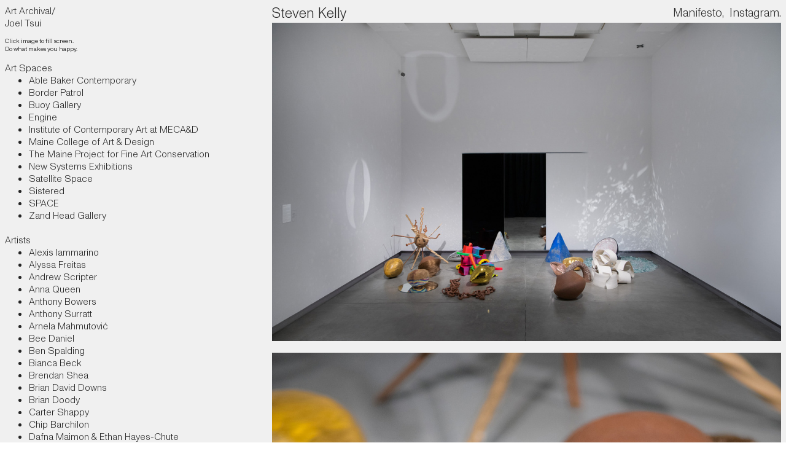

--- FILE ---
content_type: text/html; charset=UTF-8
request_url: https://artarchival.com/Steven-Kelly
body_size: 36478
content:
<!DOCTYPE html>
<!-- 

        Running on cargo.site

-->
<html lang="en" data-predefined-style="true" data-css-presets="true" data-css-preset data-typography-preset>
	<head>
<script>
				var __cargo_context__ = 'live';
				var __cargo_js_ver__ = 'c=3744406473';
				var __cargo_maint__ = false;
				
				
			</script>
					<meta http-equiv="X-UA-Compatible" content="IE=edge,chrome=1">
		<meta http-equiv="Content-Type" content="text/html; charset=utf-8">
		<meta name="viewport" content="initial-scale=1.0, maximum-scale=1.0, user-scalable=no">
		
			<meta name="robots" content="index,follow">
		<title>Steven Kelly — Art Archival</title>
		<meta name="description" content="Steven Kelly">
				<meta name="twitter:card" content="summary_large_image">
		<meta name="twitter:title" content="Steven Kelly — Art Archival">
		<meta name="twitter:description" content="Steven Kelly">
		<meta name="twitter:image" content="https://freight.cargo.site/w/1200/i/29ad0fc5fa65c2d1511951a7b8134fb9cb8964ffe0b99b035a82841fa5bb3297/tsui-3.jpg">
		<meta property="og:locale" content="en_US">
		<meta property="og:title" content="Steven Kelly — Art Archival">
		<meta property="og:description" content="Steven Kelly">
		<meta property="og:url" content="https://artarchival.com/Steven-Kelly">
		<meta property="og:image" content="https://freight.cargo.site/w/1200/i/29ad0fc5fa65c2d1511951a7b8134fb9cb8964ffe0b99b035a82841fa5bb3297/tsui-3.jpg">
		<meta property="og:type" content="website">

		<link rel="preconnect" href="https://static.cargo.site" crossorigin>
		<link rel="preconnect" href="https://freight.cargo.site" crossorigin>
				<link rel="preconnect" href="https://type.cargo.site" crossorigin>

		<!--<link rel="preload" href="https://static.cargo.site/assets/social/IconFont-Regular-0.9.3.woff2" as="font" type="font/woff" crossorigin>-->

		

		<link href="https://freight.cargo.site/t/original/i/3c67b6b1db5fc4f9cb9136cd3ea2d316fe3e0370bca130739c8cf3c321a02fbd/android-chrome-512x512.ico" rel="shortcut icon">
		<link href="https://artarchival.com/rss" rel="alternate" type="application/rss+xml" title="Art Archival feed">

		<link href="https://artarchival.com/stylesheet?c=3744406473&1744767343" id="member_stylesheet" rel="stylesheet" type="text/css" />
<style id="">@font-face{font-family:Icons;src:url(https://static.cargo.site/assets/social/IconFont-Regular-0.9.3.woff2);unicode-range:U+E000-E15C,U+F0000,U+FE0E}@font-face{font-family:Icons;src:url(https://static.cargo.site/assets/social/IconFont-Regular-0.9.3.woff2);font-weight:240;unicode-range:U+E000-E15C,U+F0000,U+FE0E}@font-face{font-family:Icons;src:url(https://static.cargo.site/assets/social/IconFont-Regular-0.9.3.woff2);unicode-range:U+E000-E15C,U+F0000,U+FE0E;font-weight:400}@font-face{font-family:Icons;src:url(https://static.cargo.site/assets/social/IconFont-Regular-0.9.3.woff2);unicode-range:U+E000-E15C,U+F0000,U+FE0E;font-weight:600}@font-face{font-family:Icons;src:url(https://static.cargo.site/assets/social/IconFont-Regular-0.9.3.woff2);unicode-range:U+E000-E15C,U+F0000,U+FE0E;font-weight:800}@font-face{font-family:Icons;src:url(https://static.cargo.site/assets/social/IconFont-Regular-0.9.3.woff2);unicode-range:U+E000-E15C,U+F0000,U+FE0E;font-style:italic}@font-face{font-family:Icons;src:url(https://static.cargo.site/assets/social/IconFont-Regular-0.9.3.woff2);unicode-range:U+E000-E15C,U+F0000,U+FE0E;font-weight:200;font-style:italic}@font-face{font-family:Icons;src:url(https://static.cargo.site/assets/social/IconFont-Regular-0.9.3.woff2);unicode-range:U+E000-E15C,U+F0000,U+FE0E;font-weight:400;font-style:italic}@font-face{font-family:Icons;src:url(https://static.cargo.site/assets/social/IconFont-Regular-0.9.3.woff2);unicode-range:U+E000-E15C,U+F0000,U+FE0E;font-weight:600;font-style:italic}@font-face{font-family:Icons;src:url(https://static.cargo.site/assets/social/IconFont-Regular-0.9.3.woff2);unicode-range:U+E000-E15C,U+F0000,U+FE0E;font-weight:800;font-style:italic}body.iconfont-loading,body.iconfont-loading *{color:transparent!important}body{-moz-osx-font-smoothing:grayscale;-webkit-font-smoothing:antialiased;-webkit-text-size-adjust:none}body.no-scroll{overflow:hidden}/*!
 * Content
 */.page{word-wrap:break-word}:focus{outline:0}.pointer-events-none{pointer-events:none}.pointer-events-auto{pointer-events:auto}.pointer-events-none .page_content .audio-player,.pointer-events-none .page_content .shop_product,.pointer-events-none .page_content a,.pointer-events-none .page_content audio,.pointer-events-none .page_content button,.pointer-events-none .page_content details,.pointer-events-none .page_content iframe,.pointer-events-none .page_content img,.pointer-events-none .page_content input,.pointer-events-none .page_content video{pointer-events:auto}.pointer-events-none .page_content *>a,.pointer-events-none .page_content>a{position:relative}s *{text-transform:inherit}#toolset{position:fixed;bottom:10px;right:10px;z-index:8}.mobile #toolset,.template_site_inframe #toolset{display:none}#toolset a{display:block;height:24px;width:24px;margin:0;padding:0;text-decoration:none;background:rgba(0,0,0,.2)}#toolset a:hover{background:rgba(0,0,0,.8)}[data-adminview] #toolset a,[data-adminview] #toolset_admin a{background:rgba(0,0,0,.04);pointer-events:none;cursor:default}#toolset_admin a:active{background:rgba(0,0,0,.7)}#toolset_admin a svg>*{transform:scale(1.1) translate(0,-.5px);transform-origin:50% 50%}#toolset_admin a svg{pointer-events:none;width:100%!important;height:auto!important}#following-container{overflow:auto;-webkit-overflow-scrolling:touch}#following-container iframe{height:100%;width:100%;position:absolute;top:0;left:0;right:0;bottom:0}:root{--following-width:-400px;--following-animation-duration:450ms}@keyframes following-open{0%{transform:translateX(0)}100%{transform:translateX(var(--following-width))}}@keyframes following-open-inverse{0%{transform:translateX(0)}100%{transform:translateX(calc(-1 * var(--following-width)))}}@keyframes following-close{0%{transform:translateX(var(--following-width))}100%{transform:translateX(0)}}@keyframes following-close-inverse{0%{transform:translateX(calc(-1 * var(--following-width)))}100%{transform:translateX(0)}}body.animate-left{animation:following-open var(--following-animation-duration);animation-fill-mode:both;animation-timing-function:cubic-bezier(.24,1,.29,1)}#following-container.animate-left{animation:following-close-inverse var(--following-animation-duration);animation-fill-mode:both;animation-timing-function:cubic-bezier(.24,1,.29,1)}#following-container.animate-left #following-frame{animation:following-close var(--following-animation-duration);animation-fill-mode:both;animation-timing-function:cubic-bezier(.24,1,.29,1)}body.animate-right{animation:following-close var(--following-animation-duration);animation-fill-mode:both;animation-timing-function:cubic-bezier(.24,1,.29,1)}#following-container.animate-right{animation:following-open-inverse var(--following-animation-duration);animation-fill-mode:both;animation-timing-function:cubic-bezier(.24,1,.29,1)}#following-container.animate-right #following-frame{animation:following-open var(--following-animation-duration);animation-fill-mode:both;animation-timing-function:cubic-bezier(.24,1,.29,1)}.slick-slider{position:relative;display:block;-moz-box-sizing:border-box;box-sizing:border-box;-webkit-user-select:none;-moz-user-select:none;-ms-user-select:none;user-select:none;-webkit-touch-callout:none;-khtml-user-select:none;-ms-touch-action:pan-y;touch-action:pan-y;-webkit-tap-highlight-color:transparent}.slick-list{position:relative;display:block;overflow:hidden;margin:0;padding:0}.slick-list:focus{outline:0}.slick-list.dragging{cursor:pointer;cursor:hand}.slick-slider .slick-list,.slick-slider .slick-track{transform:translate3d(0,0,0);will-change:transform}.slick-track{position:relative;top:0;left:0;display:block}.slick-track:after,.slick-track:before{display:table;content:'';width:1px;height:1px;margin-top:-1px;margin-left:-1px}.slick-track:after{clear:both}.slick-loading .slick-track{visibility:hidden}.slick-slide{display:none;float:left;height:100%;min-height:1px}[dir=rtl] .slick-slide{float:right}.content .slick-slide img{display:inline-block}.content .slick-slide img:not(.image-zoom){cursor:pointer}.content .scrub .slick-list,.content .scrub .slick-slide img:not(.image-zoom){cursor:ew-resize}body.slideshow-scrub-dragging *{cursor:ew-resize!important}.content .slick-slide img:not([src]),.content .slick-slide img[src='']{width:100%;height:auto}.slick-slide.slick-loading img{display:none}.slick-slide.dragging img{pointer-events:none}.slick-initialized .slick-slide{display:block}.slick-loading .slick-slide{visibility:hidden}.slick-vertical .slick-slide{display:block;height:auto;border:1px solid transparent}.slick-arrow.slick-hidden{display:none}.slick-arrow{position:absolute;z-index:9;width:0;top:0;height:100%;cursor:pointer;will-change:opacity;-webkit-transition:opacity 333ms cubic-bezier(.4,0,.22,1);transition:opacity 333ms cubic-bezier(.4,0,.22,1)}.slick-arrow.hidden{opacity:0}.slick-arrow svg{position:absolute;width:36px;height:36px;top:0;left:0;right:0;bottom:0;margin:auto;transform:translate(.25px,.25px)}.slick-arrow svg.right-arrow{transform:translate(.25px,.25px) scaleX(-1)}.slick-arrow svg:active{opacity:.75}.slick-arrow svg .arrow-shape{fill:none!important;stroke:#fff;stroke-linecap:square}.slick-arrow svg .arrow-outline{fill:none!important;stroke-width:2.5px;stroke:rgba(0,0,0,.6);stroke-linecap:square}.slick-arrow.slick-next{right:0;text-align:right}.slick-next svg,.wallpaper-navigation .slick-next svg{margin-right:10px}.mobile .slick-next svg{margin-right:10px}.slick-arrow.slick-prev{text-align:left}.slick-prev svg,.wallpaper-navigation .slick-prev svg{margin-left:10px}.mobile .slick-prev svg{margin-left:10px}.loading_animation{display:none;vertical-align:middle;z-index:15;line-height:0;pointer-events:none;border-radius:100%}.loading_animation.hidden{display:none}.loading_animation.pulsing{opacity:0;display:inline-block;animation-delay:.1s;-webkit-animation-delay:.1s;-moz-animation-delay:.1s;animation-duration:12s;animation-iteration-count:infinite;animation:fade-pulse-in .5s ease-in-out;-moz-animation:fade-pulse-in .5s ease-in-out;-webkit-animation:fade-pulse-in .5s ease-in-out;-webkit-animation-fill-mode:forwards;-moz-animation-fill-mode:forwards;animation-fill-mode:forwards}.loading_animation.pulsing.no-delay{animation-delay:0s;-webkit-animation-delay:0s;-moz-animation-delay:0s}.loading_animation div{border-radius:100%}.loading_animation div svg{max-width:100%;height:auto}.loading_animation div,.loading_animation div svg{width:20px;height:20px}.loading_animation.full-width svg{width:100%;height:auto}.loading_animation.full-width.big svg{width:100px;height:100px}.loading_animation div svg>*{fill:#ccc}.loading_animation div{-webkit-animation:spin-loading 12s ease-out;-webkit-animation-iteration-count:infinite;-moz-animation:spin-loading 12s ease-out;-moz-animation-iteration-count:infinite;animation:spin-loading 12s ease-out;animation-iteration-count:infinite}.loading_animation.hidden{display:none}[data-backdrop] .loading_animation{position:absolute;top:15px;left:15px;z-index:99}.loading_animation.position-absolute.middle{top:calc(50% - 10px);left:calc(50% - 10px)}.loading_animation.position-absolute.topleft{top:0;left:0}.loading_animation.position-absolute.middleright{top:calc(50% - 10px);right:1rem}.loading_animation.position-absolute.middleleft{top:calc(50% - 10px);left:1rem}.loading_animation.gray div svg>*{fill:#999}.loading_animation.gray-dark div svg>*{fill:#666}.loading_animation.gray-darker div svg>*{fill:#555}.loading_animation.gray-light div svg>*{fill:#ccc}.loading_animation.white div svg>*{fill:rgba(255,255,255,.85)}.loading_animation.blue div svg>*{fill:#698fff}.loading_animation.inline{display:inline-block;margin-bottom:.5ex}.loading_animation.inline.left{margin-right:.5ex}@-webkit-keyframes fade-pulse-in{0%{opacity:0}50%{opacity:.5}100%{opacity:1}}@-moz-keyframes fade-pulse-in{0%{opacity:0}50%{opacity:.5}100%{opacity:1}}@keyframes fade-pulse-in{0%{opacity:0}50%{opacity:.5}100%{opacity:1}}@-webkit-keyframes pulsate{0%{opacity:1}50%{opacity:0}100%{opacity:1}}@-moz-keyframes pulsate{0%{opacity:1}50%{opacity:0}100%{opacity:1}}@keyframes pulsate{0%{opacity:1}50%{opacity:0}100%{opacity:1}}@-webkit-keyframes spin-loading{0%{transform:rotate(0)}9%{transform:rotate(1050deg)}18%{transform:rotate(-1090deg)}20%{transform:rotate(-1080deg)}23%{transform:rotate(-1080deg)}28%{transform:rotate(-1095deg)}29%{transform:rotate(-1065deg)}34%{transform:rotate(-1080deg)}35%{transform:rotate(-1050deg)}40%{transform:rotate(-1065deg)}41%{transform:rotate(-1035deg)}44%{transform:rotate(-1035deg)}47%{transform:rotate(-2160deg)}50%{transform:rotate(-2160deg)}56%{transform:rotate(45deg)}60%{transform:rotate(45deg)}80%{transform:rotate(6120deg)}100%{transform:rotate(0)}}@keyframes spin-loading{0%{transform:rotate(0)}9%{transform:rotate(1050deg)}18%{transform:rotate(-1090deg)}20%{transform:rotate(-1080deg)}23%{transform:rotate(-1080deg)}28%{transform:rotate(-1095deg)}29%{transform:rotate(-1065deg)}34%{transform:rotate(-1080deg)}35%{transform:rotate(-1050deg)}40%{transform:rotate(-1065deg)}41%{transform:rotate(-1035deg)}44%{transform:rotate(-1035deg)}47%{transform:rotate(-2160deg)}50%{transform:rotate(-2160deg)}56%{transform:rotate(45deg)}60%{transform:rotate(45deg)}80%{transform:rotate(6120deg)}100%{transform:rotate(0)}}[grid-row]{align-items:flex-start;box-sizing:border-box;display:-webkit-box;display:-webkit-flex;display:-ms-flexbox;display:flex;-webkit-flex-wrap:wrap;-ms-flex-wrap:wrap;flex-wrap:wrap}[grid-col]{box-sizing:border-box}[grid-row] [grid-col].empty:after{content:"\0000A0";cursor:text}body.mobile[data-adminview=content-editproject] [grid-row] [grid-col].empty:after{display:none}[grid-col=auto]{-webkit-box-flex:1;-webkit-flex:1;-ms-flex:1;flex:1}[grid-col=x12]{width:100%}[grid-col=x11]{width:50%}[grid-col=x10]{width:33.33%}[grid-col=x9]{width:25%}[grid-col=x8]{width:20%}[grid-col=x7]{width:16.666666667%}[grid-col=x6]{width:14.285714286%}[grid-col=x5]{width:12.5%}[grid-col=x4]{width:11.111111111%}[grid-col=x3]{width:10%}[grid-col=x2]{width:9.090909091%}[grid-col=x1]{width:8.333333333%}[grid-col="1"]{width:8.33333%}[grid-col="2"]{width:16.66667%}[grid-col="3"]{width:25%}[grid-col="4"]{width:33.33333%}[grid-col="5"]{width:41.66667%}[grid-col="6"]{width:50%}[grid-col="7"]{width:58.33333%}[grid-col="8"]{width:66.66667%}[grid-col="9"]{width:75%}[grid-col="10"]{width:83.33333%}[grid-col="11"]{width:91.66667%}[grid-col="12"]{width:100%}body.mobile [grid-responsive] [grid-col]{width:100%;-webkit-box-flex:none;-webkit-flex:none;-ms-flex:none;flex:none}[data-ce-host=true][contenteditable=true] [grid-pad]{pointer-events:none}[data-ce-host=true][contenteditable=true] [grid-pad]>*{pointer-events:auto}[grid-pad="0"]{padding:0}[grid-pad="0.25"]{padding:.125rem}[grid-pad="0.5"]{padding:.25rem}[grid-pad="0.75"]{padding:.375rem}[grid-pad="1"]{padding:.5rem}[grid-pad="1.25"]{padding:.625rem}[grid-pad="1.5"]{padding:.75rem}[grid-pad="1.75"]{padding:.875rem}[grid-pad="2"]{padding:1rem}[grid-pad="2.5"]{padding:1.25rem}[grid-pad="3"]{padding:1.5rem}[grid-pad="3.5"]{padding:1.75rem}[grid-pad="4"]{padding:2rem}[grid-pad="5"]{padding:2.5rem}[grid-pad="6"]{padding:3rem}[grid-pad="7"]{padding:3.5rem}[grid-pad="8"]{padding:4rem}[grid-pad="9"]{padding:4.5rem}[grid-pad="10"]{padding:5rem}[grid-gutter="0"]{margin:0}[grid-gutter="0.5"]{margin:-.25rem}[grid-gutter="1"]{margin:-.5rem}[grid-gutter="1.5"]{margin:-.75rem}[grid-gutter="2"]{margin:-1rem}[grid-gutter="2.5"]{margin:-1.25rem}[grid-gutter="3"]{margin:-1.5rem}[grid-gutter="3.5"]{margin:-1.75rem}[grid-gutter="4"]{margin:-2rem}[grid-gutter="5"]{margin:-2.5rem}[grid-gutter="6"]{margin:-3rem}[grid-gutter="7"]{margin:-3.5rem}[grid-gutter="8"]{margin:-4rem}[grid-gutter="10"]{margin:-5rem}[grid-gutter="12"]{margin:-6rem}[grid-gutter="14"]{margin:-7rem}[grid-gutter="16"]{margin:-8rem}[grid-gutter="18"]{margin:-9rem}[grid-gutter="20"]{margin:-10rem}small{max-width:100%;text-decoration:inherit}img:not([src]),img[src='']{outline:1px solid rgba(177,177,177,.4);outline-offset:-1px;content:url([data-uri])}img.image-zoom{cursor:-webkit-zoom-in;cursor:-moz-zoom-in;cursor:zoom-in}#imprimatur{color:#333;font-size:10px;font-family:-apple-system,BlinkMacSystemFont,"Segoe UI",Roboto,Oxygen,Ubuntu,Cantarell,"Open Sans","Helvetica Neue",sans-serif,"Sans Serif",Icons;/*!System*/position:fixed;opacity:.3;right:-28px;bottom:160px;transform:rotate(270deg);-ms-transform:rotate(270deg);-webkit-transform:rotate(270deg);z-index:8;text-transform:uppercase;color:#999;opacity:.5;padding-bottom:2px;text-decoration:none}.mobile #imprimatur{display:none}bodycopy cargo-link a{font-family:-apple-system,BlinkMacSystemFont,"Segoe UI",Roboto,Oxygen,Ubuntu,Cantarell,"Open Sans","Helvetica Neue",sans-serif,"Sans Serif",Icons;/*!System*/font-size:12px;font-style:normal;font-weight:400;transform:rotate(270deg);text-decoration:none;position:fixed!important;right:-27px;bottom:100px;text-decoration:none;letter-spacing:normal;background:0 0;border:0;border-bottom:0;outline:0}/*! PhotoSwipe Default UI CSS by Dmitry Semenov | photoswipe.com | MIT license */.pswp--has_mouse .pswp__button--arrow--left,.pswp--has_mouse .pswp__button--arrow--right,.pswp__ui{visibility:visible}.pswp--minimal--dark .pswp__top-bar,.pswp__button{background:0 0}.pswp,.pswp__bg,.pswp__container,.pswp__img--placeholder,.pswp__zoom-wrap,.quick-view-navigation{-webkit-backface-visibility:hidden}.pswp__button{cursor:pointer;opacity:1;-webkit-appearance:none;transition:opacity .2s;-webkit-box-shadow:none;box-shadow:none}.pswp__button-close>svg{top:10px;right:10px;margin-left:auto}.pswp--touch .quick-view-navigation{display:none}.pswp__ui{-webkit-font-smoothing:auto;opacity:1;z-index:1550}.quick-view-navigation{will-change:opacity;-webkit-transition:opacity 333ms cubic-bezier(.4,0,.22,1);transition:opacity 333ms cubic-bezier(.4,0,.22,1)}.quick-view-navigation .pswp__group .pswp__button{pointer-events:auto}.pswp__button>svg{position:absolute;width:36px;height:36px}.quick-view-navigation .pswp__group:active svg{opacity:.75}.pswp__button svg .shape-shape{fill:#fff}.pswp__button svg .shape-outline{fill:#000}.pswp__button-prev>svg{top:0;bottom:0;left:10px;margin:auto}.pswp__button-next>svg{top:0;bottom:0;right:10px;margin:auto}.quick-view-navigation .pswp__group .pswp__button-prev{position:absolute;left:0;top:0;width:0;height:100%}.quick-view-navigation .pswp__group .pswp__button-next{position:absolute;right:0;top:0;width:0;height:100%}.quick-view-navigation .close-button,.quick-view-navigation .left-arrow,.quick-view-navigation .right-arrow{transform:translate(.25px,.25px)}.quick-view-navigation .right-arrow{transform:translate(.25px,.25px) scaleX(-1)}.pswp__button svg .shape-outline{fill:transparent!important;stroke:#000;stroke-width:2.5px;stroke-linecap:square}.pswp__button svg .shape-shape{fill:transparent!important;stroke:#fff;stroke-width:1.5px;stroke-linecap:square}.pswp__bg,.pswp__scroll-wrap,.pswp__zoom-wrap{width:100%;position:absolute}.quick-view-navigation .pswp__group .pswp__button-close{margin:0}.pswp__container,.pswp__item,.pswp__zoom-wrap{right:0;bottom:0;top:0;position:absolute;left:0}.pswp__ui--hidden .pswp__button{opacity:.001}.pswp__ui--hidden .pswp__button,.pswp__ui--hidden .pswp__button *{pointer-events:none}.pswp .pswp__ui.pswp__ui--displaynone{display:none}.pswp__element--disabled{display:none!important}/*! PhotoSwipe main CSS by Dmitry Semenov | photoswipe.com | MIT license */.pswp{position:fixed;display:none;height:100%;width:100%;top:0;left:0;right:0;bottom:0;margin:auto;-ms-touch-action:none;touch-action:none;z-index:9999999;-webkit-text-size-adjust:100%;line-height:initial;letter-spacing:initial;outline:0}.pswp img{max-width:none}.pswp--zoom-disabled .pswp__img{cursor:default!important}.pswp--animate_opacity{opacity:.001;will-change:opacity;-webkit-transition:opacity 333ms cubic-bezier(.4,0,.22,1);transition:opacity 333ms cubic-bezier(.4,0,.22,1)}.pswp--open{display:block}.pswp--zoom-allowed .pswp__img{cursor:-webkit-zoom-in;cursor:-moz-zoom-in;cursor:zoom-in}.pswp--zoomed-in .pswp__img{cursor:-webkit-grab;cursor:-moz-grab;cursor:grab}.pswp--dragging .pswp__img{cursor:-webkit-grabbing;cursor:-moz-grabbing;cursor:grabbing}.pswp__bg{left:0;top:0;height:100%;opacity:0;transform:translateZ(0);will-change:opacity}.pswp__scroll-wrap{left:0;top:0;height:100%}.pswp__container,.pswp__zoom-wrap{-ms-touch-action:none;touch-action:none}.pswp__container,.pswp__img{-webkit-user-select:none;-moz-user-select:none;-ms-user-select:none;user-select:none;-webkit-tap-highlight-color:transparent;-webkit-touch-callout:none}.pswp__zoom-wrap{-webkit-transform-origin:left top;-ms-transform-origin:left top;transform-origin:left top;-webkit-transition:-webkit-transform 222ms cubic-bezier(.4,0,.22,1);transition:transform 222ms cubic-bezier(.4,0,.22,1)}.pswp__bg{-webkit-transition:opacity 222ms cubic-bezier(.4,0,.22,1);transition:opacity 222ms cubic-bezier(.4,0,.22,1)}.pswp--animated-in .pswp__bg,.pswp--animated-in .pswp__zoom-wrap{-webkit-transition:none;transition:none}.pswp--hide-overflow .pswp__scroll-wrap,.pswp--hide-overflow.pswp{overflow:hidden}.pswp__img{position:absolute;width:auto;height:auto;top:0;left:0}.pswp__img--placeholder--blank{background:#222}.pswp--ie .pswp__img{width:100%!important;height:auto!important;left:0;top:0}.pswp__ui--idle{opacity:0}.pswp__error-msg{position:absolute;left:0;top:50%;width:100%;text-align:center;font-size:14px;line-height:16px;margin-top:-8px;color:#ccc}.pswp__error-msg a{color:#ccc;text-decoration:underline}.pswp__error-msg{font-family:-apple-system,BlinkMacSystemFont,"Segoe UI",Roboto,Oxygen,Ubuntu,Cantarell,"Open Sans","Helvetica Neue",sans-serif}.quick-view.mouse-down .iframe-item{pointer-events:none!important}.quick-view-caption-positioner{pointer-events:none;width:100%;height:100%}.quick-view-caption-wrapper{margin:auto;position:absolute;bottom:0;left:0;right:0}.quick-view-horizontal-align-left .quick-view-caption-wrapper{margin-left:0}.quick-view-horizontal-align-right .quick-view-caption-wrapper{margin-right:0}[data-quick-view-caption]{transition:.1s opacity ease-in-out;position:absolute;bottom:0;left:0;right:0}.quick-view-horizontal-align-left [data-quick-view-caption]{text-align:left}.quick-view-horizontal-align-right [data-quick-view-caption]{text-align:right}.quick-view-caption{transition:.1s opacity ease-in-out}.quick-view-caption>*{display:inline-block}.quick-view-caption *{pointer-events:auto}.quick-view-caption.hidden{opacity:0}.shop_product .dropdown_wrapper{flex:0 0 100%;position:relative}.shop_product select{appearance:none;-moz-appearance:none;-webkit-appearance:none;outline:0;-webkit-font-smoothing:antialiased;-moz-osx-font-smoothing:grayscale;cursor:pointer;border-radius:0;white-space:nowrap;overflow:hidden!important;text-overflow:ellipsis}.shop_product select.dropdown::-ms-expand{display:none}.shop_product a{cursor:pointer;border-bottom:none;text-decoration:none}.shop_product a.out-of-stock{pointer-events:none}body.audio-player-dragging *{cursor:ew-resize!important}.audio-player{display:inline-flex;flex:1 0 calc(100% - 2px);width:calc(100% - 2px)}.audio-player .button{height:100%;flex:0 0 3.3rem;display:flex}.audio-player .separator{left:3.3rem;height:100%}.audio-player .buffer{width:0%;height:100%;transition:left .3s linear,width .3s linear}.audio-player.seeking .buffer{transition:left 0s,width 0s}.audio-player.seeking{user-select:none;-webkit-user-select:none;cursor:ew-resize}.audio-player.seeking *{user-select:none;-webkit-user-select:none;cursor:ew-resize}.audio-player .bar{overflow:hidden;display:flex;justify-content:space-between;align-content:center;flex-grow:1}.audio-player .progress{width:0%;height:100%;transition:width .3s linear}.audio-player.seeking .progress{transition:width 0s}.audio-player .pause,.audio-player .play{cursor:pointer;height:100%}.audio-player .note-icon{margin:auto 0;order:2;flex:0 1 auto}.audio-player .title{white-space:nowrap;overflow:hidden;text-overflow:ellipsis;pointer-events:none;user-select:none;padding:.5rem 0 .5rem 1rem;margin:auto auto auto 0;flex:0 3 auto;min-width:0;width:100%}.audio-player .total-time{flex:0 1 auto;margin:auto 0}.audio-player .current-time,.audio-player .play-text{flex:0 1 auto;margin:auto 0}.audio-player .stream-anim{user-select:none;margin:auto auto auto 0}.audio-player .stream-anim span{display:inline-block}.audio-player .buffer,.audio-player .current-time,.audio-player .note-svg,.audio-player .play-text,.audio-player .separator,.audio-player .total-time{user-select:none;pointer-events:none}.audio-player .buffer,.audio-player .play-text,.audio-player .progress{position:absolute}.audio-player,.audio-player .bar,.audio-player .button,.audio-player .current-time,.audio-player .note-icon,.audio-player .pause,.audio-player .play,.audio-player .total-time{position:relative}body.mobile .audio-player,body.mobile .audio-player *{-webkit-touch-callout:none}#standalone-admin-frame{border:0;width:400px;position:absolute;right:0;top:0;height:100vh;z-index:99}body[standalone-admin=true] #standalone-admin-frame{transform:translate(0,0)}body[standalone-admin=true] .main_container{width:calc(100% - 400px)}body[standalone-admin=false] #standalone-admin-frame{transform:translate(100%,0)}body[standalone-admin=false] .main_container{width:100%}.toggle_standaloneAdmin{position:fixed;top:0;right:400px;height:40px;width:40px;z-index:999;cursor:pointer;background-color:rgba(0,0,0,.4)}.toggle_standaloneAdmin:active{opacity:.7}body[standalone-admin=false] .toggle_standaloneAdmin{right:0}.toggle_standaloneAdmin *{color:#fff;fill:#fff}.toggle_standaloneAdmin svg{padding:6px;width:100%;height:100%;opacity:.85}body[standalone-admin=false] .toggle_standaloneAdmin #close,body[standalone-admin=true] .toggle_standaloneAdmin #backdropsettings{display:none}.toggle_standaloneAdmin>div{width:100%;height:100%}#admin_toggle_button{position:fixed;top:50%;transform:translate(0,-50%);right:400px;height:36px;width:12px;z-index:999;cursor:pointer;background-color:rgba(0,0,0,.09);padding-left:2px;margin-right:5px}#admin_toggle_button .bar{content:'';background:rgba(0,0,0,.09);position:fixed;width:5px;bottom:0;top:0;z-index:10}#admin_toggle_button:active{background:rgba(0,0,0,.065)}#admin_toggle_button *{color:#fff;fill:#fff}#admin_toggle_button svg{padding:0;width:16px;height:36px;margin-left:1px;opacity:1}#admin_toggle_button svg *{fill:#fff;opacity:1}#admin_toggle_button[data-state=closed] .toggle_admin_close{display:none}#admin_toggle_button[data-state=closed],#admin_toggle_button[data-state=closed] .toggle_admin_open{width:20px;cursor:pointer;margin:0}#admin_toggle_button[data-state=closed] svg{margin-left:2px}#admin_toggle_button[data-state=open] .toggle_admin_open{display:none}select,select *{text-rendering:auto!important}b b{font-weight:inherit}*{-webkit-box-sizing:border-box;-moz-box-sizing:border-box;box-sizing:border-box}customhtml>*{position:relative;z-index:10}body,html{min-height:100vh;margin:0;padding:0}html{touch-action:manipulation;position:relative;background-color:#fff}.main_container{min-height:100vh;width:100%;overflow:hidden}.container{display:-webkit-box;display:-webkit-flex;display:-moz-box;display:-ms-flexbox;display:flex;-webkit-flex-wrap:wrap;-moz-flex-wrap:wrap;-ms-flex-wrap:wrap;flex-wrap:wrap;max-width:100%;width:100%;overflow:visible}.container{align-items:flex-start;-webkit-align-items:flex-start}.page{z-index:2}.page ul li>text-limit{display:block}.content,.content_container,.pinned{-webkit-flex:1 0 auto;-moz-flex:1 0 auto;-ms-flex:1 0 auto;flex:1 0 auto;max-width:100%}.content_container{width:100%}.content_container.full_height{min-height:100vh}.page_background{position:absolute;top:0;left:0;width:100%;height:100%}.page_container{position:relative;overflow:visible;width:100%}.backdrop{position:absolute;top:0;z-index:1;width:100%;height:100%;max-height:100vh}.backdrop>div{position:absolute;top:0;left:0;width:100%;height:100%;-webkit-backface-visibility:hidden;backface-visibility:hidden;transform:translate3d(0,0,0);contain:strict}[data-backdrop].backdrop>div[data-overflowing]{max-height:100vh;position:absolute;top:0;left:0}body.mobile [split-responsive]{display:flex;flex-direction:column}body.mobile [split-responsive] .container{width:100%;order:2}body.mobile [split-responsive] .backdrop{position:relative;height:50vh;width:100%;order:1}body.mobile [split-responsive] [data-auxiliary].backdrop{position:absolute;height:50vh;width:100%;order:1}.page{position:relative;z-index:2}img[data-align=left]{float:left}img[data-align=right]{float:right}[data-rotation]{transform-origin:center center}.content .page_content:not([contenteditable=true]) [data-draggable]{pointer-events:auto!important;backface-visibility:hidden}.preserve-3d{-moz-transform-style:preserve-3d;transform-style:preserve-3d}.content .page_content:not([contenteditable=true]) [data-draggable] iframe{pointer-events:none!important}.dragging-active iframe{pointer-events:none!important}.content .page_content:not([contenteditable=true]) [data-draggable]:active{opacity:1}.content .scroll-transition-fade{transition:transform 1s ease-in-out,opacity .8s ease-in-out}.content .scroll-transition-fade.below-viewport{opacity:0;transform:translateY(40px)}.mobile.full_width .page_container:not([split-layout]) .container_width{width:100%}[data-view=pinned_bottom] .bottom_pin_invisibility{visibility:hidden}.pinned{position:relative;width:100%}.pinned .page_container.accommodate:not(.fixed):not(.overlay){z-index:2}.pinned .page_container.overlay{position:absolute;z-index:4}.pinned .page_container.overlay.fixed{position:fixed}.pinned .page_container.overlay.fixed .page{max-height:100vh;-webkit-overflow-scrolling:touch}.pinned .page_container.overlay.fixed .page.allow-scroll{overflow-y:auto;overflow-x:hidden}.pinned .page_container.overlay.fixed .page.allow-scroll{align-items:flex-start;-webkit-align-items:flex-start}.pinned .page_container .page.allow-scroll::-webkit-scrollbar{width:0;background:0 0;display:none}.pinned.pinned_top .page_container.overlay{left:0;top:0}.pinned.pinned_bottom .page_container.overlay{left:0;bottom:0}div[data-container=set]:empty{margin-top:1px}.thumbnails{position:relative;z-index:1}[thumbnails=grid]{align-items:baseline}[thumbnails=justify] .thumbnail{box-sizing:content-box}[thumbnails][data-padding-zero] .thumbnail{margin-bottom:-1px}[thumbnails=montessori] .thumbnail{pointer-events:auto;position:absolute}[thumbnails] .thumbnail>a{display:block;text-decoration:none}[thumbnails=montessori]{height:0}[thumbnails][data-resizing],[thumbnails][data-resizing] *{cursor:nwse-resize}[thumbnails] .thumbnail .resize-handle{cursor:nwse-resize;width:26px;height:26px;padding:5px;position:absolute;opacity:.75;right:-1px;bottom:-1px;z-index:100}[thumbnails][data-resizing] .resize-handle{display:none}[thumbnails] .thumbnail .resize-handle svg{position:absolute;top:0;left:0}[thumbnails] .thumbnail .resize-handle:hover{opacity:1}[data-can-move].thumbnail .resize-handle svg .resize_path_outline{fill:#fff}[data-can-move].thumbnail .resize-handle svg .resize_path{fill:#000}[thumbnails=montessori] .thumbnail_sizer{height:0;width:100%;position:relative;padding-bottom:100%;pointer-events:none}[thumbnails] .thumbnail img{display:block;min-height:3px;margin-bottom:0}[thumbnails] .thumbnail img:not([src]),img[src=""]{margin:0!important;width:100%;min-height:3px;height:100%!important;position:absolute}[aspect-ratio="1x1"].thumb_image{height:0;padding-bottom:100%;overflow:hidden}[aspect-ratio="4x3"].thumb_image{height:0;padding-bottom:75%;overflow:hidden}[aspect-ratio="16x9"].thumb_image{height:0;padding-bottom:56.25%;overflow:hidden}[thumbnails] .thumb_image{width:100%;position:relative}[thumbnails][thumbnail-vertical-align=top]{align-items:flex-start}[thumbnails][thumbnail-vertical-align=middle]{align-items:center}[thumbnails][thumbnail-vertical-align=bottom]{align-items:baseline}[thumbnails][thumbnail-horizontal-align=left]{justify-content:flex-start}[thumbnails][thumbnail-horizontal-align=middle]{justify-content:center}[thumbnails][thumbnail-horizontal-align=right]{justify-content:flex-end}.thumb_image.default_image>svg{position:absolute;top:0;left:0;bottom:0;right:0;width:100%;height:100%}.thumb_image.default_image{outline:1px solid #ccc;outline-offset:-1px;position:relative}.mobile.full_width [data-view=Thumbnail] .thumbnails_width{width:100%}.content [data-draggable] a:active,.content [data-draggable] img:active{opacity:initial}.content .draggable-dragging{opacity:initial}[data-draggable].draggable_visible{visibility:visible}[data-draggable].draggable_hidden{visibility:hidden}.gallery_card [data-draggable],.marquee [data-draggable]{visibility:inherit}[data-draggable]{visibility:visible;background-color:rgba(0,0,0,.003)}#site_menu_panel_container .image-gallery:not(.initialized){height:0;padding-bottom:100%;min-height:initial}.image-gallery:not(.initialized){min-height:100vh;visibility:hidden;width:100%}.image-gallery .gallery_card img{display:block;width:100%;height:auto}.image-gallery .gallery_card{transform-origin:center}.image-gallery .gallery_card.dragging{opacity:.1;transform:initial!important}.image-gallery:not([image-gallery=slideshow]) .gallery_card iframe:only-child,.image-gallery:not([image-gallery=slideshow]) .gallery_card video:only-child{width:100%;height:100%;top:0;left:0;position:absolute}.image-gallery[image-gallery=slideshow] .gallery_card video[muted][autoplay]:not([controls]),.image-gallery[image-gallery=slideshow] .gallery_card video[muted][data-autoplay]:not([controls]){pointer-events:none}.image-gallery [image-gallery-pad="0"] video:only-child{object-fit:cover;height:calc(100% + 1px)}div.image-gallery>a,div.image-gallery>iframe,div.image-gallery>img,div.image-gallery>video{display:none}[image-gallery-row]{align-items:flex-start;box-sizing:border-box;display:-webkit-box;display:-webkit-flex;display:-ms-flexbox;display:flex;-webkit-flex-wrap:wrap;-ms-flex-wrap:wrap;flex-wrap:wrap}.image-gallery .gallery_card_image{width:100%;position:relative}[data-predefined-style=true] .image-gallery a.gallery_card{display:block;border:none}[image-gallery-col]{box-sizing:border-box}[image-gallery-col=x12]{width:100%}[image-gallery-col=x11]{width:50%}[image-gallery-col=x10]{width:33.33%}[image-gallery-col=x9]{width:25%}[image-gallery-col=x8]{width:20%}[image-gallery-col=x7]{width:16.666666667%}[image-gallery-col=x6]{width:14.285714286%}[image-gallery-col=x5]{width:12.5%}[image-gallery-col=x4]{width:11.111111111%}[image-gallery-col=x3]{width:10%}[image-gallery-col=x2]{width:9.090909091%}[image-gallery-col=x1]{width:8.333333333%}.content .page_content [image-gallery-pad].image-gallery{pointer-events:none}.content .page_content [image-gallery-pad].image-gallery .gallery_card_image>*,.content .page_content [image-gallery-pad].image-gallery .gallery_image_caption{pointer-events:auto}.content .page_content [image-gallery-pad="0"]{padding:0}.content .page_content [image-gallery-pad="0.25"]{padding:.125rem}.content .page_content [image-gallery-pad="0.5"]{padding:.25rem}.content .page_content [image-gallery-pad="0.75"]{padding:.375rem}.content .page_content [image-gallery-pad="1"]{padding:.5rem}.content .page_content [image-gallery-pad="1.25"]{padding:.625rem}.content .page_content [image-gallery-pad="1.5"]{padding:.75rem}.content .page_content [image-gallery-pad="1.75"]{padding:.875rem}.content .page_content [image-gallery-pad="2"]{padding:1rem}.content .page_content [image-gallery-pad="2.5"]{padding:1.25rem}.content .page_content [image-gallery-pad="3"]{padding:1.5rem}.content .page_content [image-gallery-pad="3.5"]{padding:1.75rem}.content .page_content [image-gallery-pad="4"]{padding:2rem}.content .page_content [image-gallery-pad="5"]{padding:2.5rem}.content .page_content [image-gallery-pad="6"]{padding:3rem}.content .page_content [image-gallery-pad="7"]{padding:3.5rem}.content .page_content [image-gallery-pad="8"]{padding:4rem}.content .page_content [image-gallery-pad="9"]{padding:4.5rem}.content .page_content [image-gallery-pad="10"]{padding:5rem}.content .page_content [image-gallery-gutter="0"]{margin:0}.content .page_content [image-gallery-gutter="0.5"]{margin:-.25rem}.content .page_content [image-gallery-gutter="1"]{margin:-.5rem}.content .page_content [image-gallery-gutter="1.5"]{margin:-.75rem}.content .page_content [image-gallery-gutter="2"]{margin:-1rem}.content .page_content [image-gallery-gutter="2.5"]{margin:-1.25rem}.content .page_content [image-gallery-gutter="3"]{margin:-1.5rem}.content .page_content [image-gallery-gutter="3.5"]{margin:-1.75rem}.content .page_content [image-gallery-gutter="4"]{margin:-2rem}.content .page_content [image-gallery-gutter="5"]{margin:-2.5rem}.content .page_content [image-gallery-gutter="6"]{margin:-3rem}.content .page_content [image-gallery-gutter="7"]{margin:-3.5rem}.content .page_content [image-gallery-gutter="8"]{margin:-4rem}.content .page_content [image-gallery-gutter="10"]{margin:-5rem}.content .page_content [image-gallery-gutter="12"]{margin:-6rem}.content .page_content [image-gallery-gutter="14"]{margin:-7rem}.content .page_content [image-gallery-gutter="16"]{margin:-8rem}.content .page_content [image-gallery-gutter="18"]{margin:-9rem}.content .page_content [image-gallery-gutter="20"]{margin:-10rem}[image-gallery=slideshow]:not(.initialized)>*{min-height:1px;opacity:0;min-width:100%}[image-gallery=slideshow][data-constrained-by=height] [image-gallery-vertical-align].slick-track{align-items:flex-start}[image-gallery=slideshow] img.image-zoom:active{opacity:initial}[image-gallery=slideshow].slick-initialized .gallery_card{pointer-events:none}[image-gallery=slideshow].slick-initialized .gallery_card.slick-current{pointer-events:auto}[image-gallery=slideshow] .gallery_card:not(.has_caption){line-height:0}.content .page_content [image-gallery=slideshow].image-gallery>*{pointer-events:auto}.content [image-gallery=slideshow].image-gallery.slick-initialized .gallery_card{overflow:hidden;margin:0;display:flex;flex-flow:row wrap;flex-shrink:0}.content [image-gallery=slideshow].image-gallery.slick-initialized .gallery_card.slick-current{overflow:visible}[image-gallery=slideshow] .gallery_image_caption{opacity:1;transition:opacity .3s;-webkit-transition:opacity .3s;width:100%;margin-left:auto;margin-right:auto;clear:both}[image-gallery-horizontal-align=left] .gallery_image_caption{text-align:left}[image-gallery-horizontal-align=middle] .gallery_image_caption{text-align:center}[image-gallery-horizontal-align=right] .gallery_image_caption{text-align:right}[image-gallery=slideshow][data-slideshow-in-transition] .gallery_image_caption{opacity:0;transition:opacity .3s;-webkit-transition:opacity .3s}[image-gallery=slideshow] .gallery_card_image{width:initial;margin:0;display:inline-block}[image-gallery=slideshow] .gallery_card img{margin:0;display:block}[image-gallery=slideshow][data-exploded]{align-items:flex-start;box-sizing:border-box;display:-webkit-box;display:-webkit-flex;display:-ms-flexbox;display:flex;-webkit-flex-wrap:wrap;-ms-flex-wrap:wrap;flex-wrap:wrap;justify-content:flex-start;align-content:flex-start}[image-gallery=slideshow][data-exploded] .gallery_card{padding:1rem;width:16.666%}[image-gallery=slideshow][data-exploded] .gallery_card_image{height:0;display:block;width:100%}[image-gallery=grid]{align-items:baseline}[image-gallery=grid] .gallery_card.has_caption .gallery_card_image{display:block}[image-gallery=grid] [image-gallery-pad="0"].gallery_card{margin-bottom:-1px}[image-gallery=grid] .gallery_card img{margin:0}[image-gallery=columns] .gallery_card img{margin:0}[image-gallery=justify]{align-items:flex-start}[image-gallery=justify] .gallery_card img{margin:0}[image-gallery=montessori][image-gallery-row]{display:block}[image-gallery=montessori] a.gallery_card,[image-gallery=montessori] div.gallery_card{position:absolute;pointer-events:auto}[image-gallery=montessori][data-can-move] .gallery_card,[image-gallery=montessori][data-can-move] .gallery_card .gallery_card_image,[image-gallery=montessori][data-can-move] .gallery_card .gallery_card_image>*{cursor:move}[image-gallery=montessori]{position:relative;height:0}[image-gallery=freeform] .gallery_card{position:relative}[image-gallery=freeform] [image-gallery-pad="0"].gallery_card{margin-bottom:-1px}[image-gallery-vertical-align]{display:flex;flex-flow:row wrap}[image-gallery-vertical-align].slick-track{display:flex;flex-flow:row nowrap}.image-gallery .slick-list{margin-bottom:-.3px}[image-gallery-vertical-align=top]{align-content:flex-start;align-items:flex-start}[image-gallery-vertical-align=middle]{align-items:center;align-content:center}[image-gallery-vertical-align=bottom]{align-content:flex-end;align-items:flex-end}[image-gallery-horizontal-align=left]{justify-content:flex-start}[image-gallery-horizontal-align=middle]{justify-content:center}[image-gallery-horizontal-align=right]{justify-content:flex-end}.image-gallery[data-resizing],.image-gallery[data-resizing] *{cursor:nwse-resize!important}.image-gallery .gallery_card .resize-handle,.image-gallery .gallery_card .resize-handle *{cursor:nwse-resize!important}.image-gallery .gallery_card .resize-handle{width:26px;height:26px;padding:5px;position:absolute;opacity:.75;right:-1px;bottom:-1px;z-index:10}.image-gallery[data-resizing] .resize-handle{display:none}.image-gallery .gallery_card .resize-handle svg{cursor:nwse-resize!important;position:absolute;top:0;left:0}.image-gallery .gallery_card .resize-handle:hover{opacity:1}[data-can-move].gallery_card .resize-handle svg .resize_path_outline{fill:#fff}[data-can-move].gallery_card .resize-handle svg .resize_path{fill:#000}[image-gallery=montessori] .thumbnail_sizer{height:0;width:100%;position:relative;padding-bottom:100%;pointer-events:none}#site_menu_button{display:block;text-decoration:none;pointer-events:auto;z-index:9;vertical-align:top;cursor:pointer;box-sizing:content-box;font-family:Icons}#site_menu_button.custom_icon{padding:0;line-height:0}#site_menu_button.custom_icon img{width:100%;height:auto}#site_menu_wrapper.disabled #site_menu_button{display:none}#site_menu_wrapper.mobile_only #site_menu_button{display:none}body.mobile #site_menu_wrapper.mobile_only:not(.disabled) #site_menu_button:not(.active){display:block}#site_menu_panel_container[data-type=cargo_menu] #site_menu_panel{display:block;position:fixed;top:0;right:0;bottom:0;left:0;z-index:10;cursor:default}.site_menu{pointer-events:auto;position:absolute;z-index:11;top:0;bottom:0;line-height:0;max-width:400px;min-width:300px;font-size:20px;text-align:left;background:rgba(20,20,20,.95);padding:20px 30px 90px 30px;overflow-y:auto;overflow-x:hidden;display:-webkit-box;display:-webkit-flex;display:-ms-flexbox;display:flex;-webkit-box-orient:vertical;-webkit-box-direction:normal;-webkit-flex-direction:column;-ms-flex-direction:column;flex-direction:column;-webkit-box-pack:start;-webkit-justify-content:flex-start;-ms-flex-pack:start;justify-content:flex-start}body.mobile #site_menu_wrapper .site_menu{-webkit-overflow-scrolling:touch;min-width:auto;max-width:100%;width:100%;padding:20px}#site_menu_wrapper[data-sitemenu-position=bottom-left] #site_menu,#site_menu_wrapper[data-sitemenu-position=top-left] #site_menu{left:0}#site_menu_wrapper[data-sitemenu-position=bottom-right] #site_menu,#site_menu_wrapper[data-sitemenu-position=top-right] #site_menu{right:0}#site_menu_wrapper[data-type=page] .site_menu{right:0;left:0;width:100%;padding:0;margin:0;background:0 0}.site_menu_wrapper.open .site_menu{display:block}.site_menu div{display:block}.site_menu a{text-decoration:none;display:inline-block;color:rgba(255,255,255,.75);max-width:100%;overflow:hidden;white-space:nowrap;text-overflow:ellipsis;line-height:1.4}.site_menu div a.active{color:rgba(255,255,255,.4)}.site_menu div.set-link>a{font-weight:700}.site_menu div.hidden{display:none}.site_menu .close{display:block;position:absolute;top:0;right:10px;font-size:60px;line-height:50px;font-weight:200;color:rgba(255,255,255,.4);cursor:pointer;user-select:none}#site_menu_panel_container .page_container{position:relative;overflow:hidden;background:0 0;z-index:2}#site_menu_panel_container .site_menu_page_wrapper{position:fixed;top:0;left:0;overflow-y:auto;-webkit-overflow-scrolling:touch;height:100%;width:100%;z-index:100}#site_menu_panel_container .site_menu_page_wrapper .backdrop{pointer-events:none}#site_menu_panel_container #site_menu_page_overlay{position:fixed;top:0;right:0;bottom:0;left:0;cursor:default;z-index:1}#shop_button{display:block;text-decoration:none;pointer-events:auto;z-index:9;vertical-align:top;cursor:pointer;box-sizing:content-box;font-family:Icons}#shop_button.custom_icon{padding:0;line-height:0}#shop_button.custom_icon img{width:100%;height:auto}#shop_button.disabled{display:none}.loading[data-loading]{display:none;position:fixed;bottom:8px;left:8px;z-index:100}.new_site_button_wrapper{font-size:1.8rem;font-weight:400;color:rgba(0,0,0,.85);font-family:-apple-system,BlinkMacSystemFont,'Segoe UI',Roboto,Oxygen,Ubuntu,Cantarell,'Open Sans','Helvetica Neue',sans-serif,'Sans Serif',Icons;font-style:normal;line-height:1.4;color:#fff;position:fixed;bottom:0;right:0;z-index:999}body.template_site #toolset{display:none!important}body.mobile .new_site_button{display:none}.new_site_button{display:flex;height:44px;cursor:pointer}.new_site_button .plus{width:44px;height:100%}.new_site_button .plus svg{width:100%;height:100%}.new_site_button .plus svg line{stroke:#000;stroke-width:2px}.new_site_button .plus:after,.new_site_button .plus:before{content:'';width:30px;height:2px}.new_site_button .text{background:#0fce83;display:none;padding:7.5px 15px 7.5px 15px;height:100%;font-size:20px;color:#222}.new_site_button:active{opacity:.8}.new_site_button.show_full .text{display:block}.new_site_button.show_full .plus{display:none}html:not(.admin-wrapper) .template_site #confirm_modal [data-progress] .progress-indicator:after{content:'Generating Site...';padding:7.5px 15px;right:-200px;color:#000}bodycopy svg.marker-overlay,bodycopy svg.marker-overlay *{transform-origin:0 0;-webkit-transform-origin:0 0;box-sizing:initial}bodycopy svg#svgroot{box-sizing:initial}bodycopy svg.marker-overlay{padding:inherit;position:absolute;left:0;top:0;width:100%;height:100%;min-height:1px;overflow:visible;pointer-events:none;z-index:999}bodycopy svg.marker-overlay *{pointer-events:initial}bodycopy svg.marker-overlay text{letter-spacing:initial}bodycopy svg.marker-overlay a{cursor:pointer}.marquee:not(.torn-down){overflow:hidden;width:100%;position:relative;padding-bottom:.25em;padding-top:.25em;margin-bottom:-.25em;margin-top:-.25em;contain:layout}.marquee .marquee_contents{will-change:transform;display:flex;flex-direction:column}.marquee[behavior][direction].torn-down{white-space:normal}.marquee[behavior=bounce] .marquee_contents{display:block;float:left;clear:both}.marquee[behavior=bounce] .marquee_inner{display:block}.marquee[behavior=bounce][direction=vertical] .marquee_contents{width:100%}.marquee[behavior=bounce][direction=diagonal] .marquee_inner:last-child,.marquee[behavior=bounce][direction=vertical] .marquee_inner:last-child{position:relative;visibility:hidden}.marquee[behavior=bounce][direction=horizontal],.marquee[behavior=scroll][direction=horizontal]{white-space:pre}.marquee[behavior=scroll][direction=horizontal] .marquee_contents{display:inline-flex;white-space:nowrap;min-width:100%}.marquee[behavior=scroll][direction=horizontal] .marquee_inner{min-width:100%}.marquee[behavior=scroll] .marquee_inner:first-child{will-change:transform;position:absolute;width:100%;top:0;left:0}.cycle{display:none}</style>
<script type="text/json" data-set="defaults" >{"current_offset":0,"current_page":1,"cargo_url":"artarchival","is_domain":true,"is_mobile":false,"is_tablet":false,"is_phone":false,"api_path":"https:\/\/artarchival.com\/_api","is_editor":false,"is_template":false,"is_direct_link":true,"direct_link_pid":29181905}</script>
<script type="text/json" data-set="DisplayOptions" >{"user_id":1685798,"pagination_count":24,"title_in_project":true,"disable_project_scroll":false,"learning_cargo_seen":true,"resource_url":null,"use_sets":null,"sets_are_clickable":null,"set_links_position":null,"sticky_pages":null,"total_projects":0,"slideshow_responsive":false,"slideshow_thumbnails_header":true,"layout_options":{"content_position":"right_cover","content_width":"66","content_margin":"5","main_margin":"0.8","text_alignment":"text_left","vertical_position":"vertical_top","bgcolor":"rgb(240, 240, 240)","WebFontConfig":{"system":{"families":{"Helvetica Neue":{"variants":["n4","i4","n7","i7"]},"-apple-system":{"variants":["n4"]}}},"cargo":{"families":{"Monument Grotesk Variable":{"variants":["n2","n3","n4","n5","n7","n8","n9","n10","i4"]},"Wremena":{"variants":["n2","n4","n7"]},"Diatype Variable":{"variants":["n2","n3","n4","n5","n7","n8","n9","n10","i4"]}}}},"links_orientation":"links_horizontal","viewport_size":"phone","mobile_zoom":"26","mobile_view":"desktop","mobile_padding":"-4","mobile_formatting":false,"width_unit":"rem","text_width":"66","is_feed":false,"limit_vertical_images":false,"image_zoom":false,"mobile_images_full_width":true,"responsive_columns":"1","responsive_thumbnails_padding":"0.7","enable_sitemenu":false,"sitemenu_mobileonly":false,"menu_position":"top-left","sitemenu_option":"cargo_menu","responsive_row_height":"75","advanced_padding_enabled":false,"main_margin_top":"0.8","main_margin_right":"0.8","main_margin_bottom":"0.8","main_margin_left":"0.8","mobile_pages_full_width":true,"scroll_transition":false,"image_full_zoom":false,"quick_view_height":"100","quick_view_width":"100","quick_view_alignment":"quick_view_center_center","advanced_quick_view_padding_enabled":false,"quick_view_padding":"0","quick_view_padding_top":"0","quick_view_padding_bottom":"0","quick_view_padding_left":"0","quick_view_padding_right":"0","quick_content_alignment":"quick_content_center_center","close_quick_view_on_scroll":true,"show_quick_view_ui":true,"quick_view_bgcolor":"transparent","quick_view_caption":false},"element_sort":{"no-group":[{"name":"Navigation","isActive":true},{"name":"Header Text","isActive":true},{"name":"Content","isActive":true},{"name":"Header Image","isActive":false}]},"site_menu_options":{"display_type":"cargo_menu","enable":true,"mobile_only":true,"position":"bottom-right","single_page_id":29147005,"icon":"\ue131","show_homepage":false,"single_page_url":"Menu","custom_icon":false,"overlay_sitemenu_page":false},"ecommerce_options":{"enable_ecommerce_button":false,"shop_button_position":"top-right","shop_icon":"text","custom_icon":false,"shop_icon_text":"Cart &lt;(#)&gt;","icon":"","enable_geofencing":false,"enabled_countries":["AF","AX","AL","DZ","AS","AD","AO","AI","AQ","AG","AR","AM","AW","AU","AT","AZ","BS","BH","BD","BB","BY","BE","BZ","BJ","BM","BT","BO","BQ","BA","BW","BV","BR","IO","BN","BG","BF","BI","KH","CM","CA","CV","KY","CF","TD","CL","CN","CX","CC","CO","KM","CG","CD","CK","CR","CI","HR","CU","CW","CY","CZ","DK","DJ","DM","DO","EC","EG","SV","GQ","ER","EE","ET","FK","FO","FJ","FI","FR","GF","PF","TF","GA","GM","GE","DE","GH","GI","GR","GL","GD","GP","GU","GT","GG","GN","GW","GY","HT","HM","VA","HN","HK","HU","IS","IN","ID","IR","IQ","IE","IM","IL","IT","JM","JP","JE","JO","KZ","KE","KI","KP","KR","KW","KG","LA","LV","LB","LS","LR","LY","LI","LT","LU","MO","MK","MG","MW","MY","MV","ML","MT","MH","MQ","MR","MU","YT","MX","FM","MD","MC","MN","ME","MS","MA","MZ","MM","NA","NR","NP","NL","NC","NZ","NI","NE","NG","NU","NF","MP","NO","OM","PK","PW","PS","PA","PG","PY","PE","PH","PN","PL","PT","PR","QA","RE","RO","RU","RW","BL","SH","KN","LC","MF","PM","VC","WS","SM","ST","SA","SN","RS","SC","SL","SG","SX","SK","SI","SB","SO","ZA","GS","SS","ES","LK","SD","SR","SJ","SZ","SE","CH","SY","TW","TJ","TZ","TH","TL","TG","TK","TO","TT","TN","TR","TM","TC","TV","UG","UA","AE","GB","US","UM","UY","UZ","VU","VE","VN","VG","VI","WF","EH","YE","ZM","ZW"]},"analytics_disabled":true}</script>
<script type="text/json" data-set="Site" >{"id":"1685798","direct_link":"https:\/\/artarchival.com","display_url":"artarchival.com","site_url":"artarchival","account_shop_id":null,"has_ecommerce":false,"has_shop":false,"ecommerce_key_public":null,"cargo_spark_button":false,"following_url":null,"website_title":"Art Archival","meta_tags":"","meta_description":"","meta_head":"","homepage_id":"29146993","css_url":"https:\/\/artarchival.com\/stylesheet","rss_url":"https:\/\/artarchival.com\/rss","js_url":"\/_jsapps\/design\/design.js","favicon_url":"https:\/\/freight.cargo.site\/t\/original\/i\/3c67b6b1db5fc4f9cb9136cd3ea2d316fe3e0370bca130739c8cf3c321a02fbd\/android-chrome-512x512.ico","home_url":"https:\/\/cargo.site","auth_url":"https:\/\/cargo.site","profile_url":null,"profile_width":0,"profile_height":0,"social_image_url":"https:\/\/freight.cargo.site\/i\/b576e9184d9bd46908037d5ddba4888e77c65261c330f918b66e6e03d08cd345\/Probably-Joel-50-5.jpg","social_width":1200,"social_height":1500,"social_description":"Photographs of Art \u2014 Joel Tsui","social_has_image":true,"social_has_description":true,"site_menu_icon":null,"site_menu_has_image":false,"custom_html":"<customhtml><\/customhtml>","filter":null,"is_editor":false,"use_hi_res":false,"hiq":null,"progenitor_site":"object","files":{"bar_04_betsy_willett_grief.pdf":"https:\/\/files.cargocollective.com\/c1685798\/bar_04_betsy_willett_grief.pdf?1728839195"},"resource_url":"artarchival.com\/_api\/v0\/site\/1685798"}</script>
<script type="text/json" data-set="ScaffoldingData" >{"id":0,"title":"Art Archival","project_url":0,"set_id":0,"is_homepage":false,"pin":false,"is_set":true,"in_nav":false,"stack":false,"sort":0,"index":0,"page_count":2,"pin_position":null,"thumbnail_options":null,"pages":[{"id":29146993,"title":"Home","project_url":"Home","set_id":0,"is_homepage":true,"pin":false,"is_set":true,"in_nav":true,"stack":true,"sort":2,"index":0,"page_count":0,"pin_position":null,"thumbnail_options":null,"pages":[{"id":29147005,"site_id":1685798,"project_url":"Navigation","direct_link":"https:\/\/artarchival.com\/Navigation","type":"page","title":"Navigation","title_no_html":"Navigation","tags":"","display":false,"pin":true,"pin_options":{"position":"top","overlay":false,"fixed":false,"exclude_mobile":false,"accommodate":true,"exclude_desktop":false},"in_nav":false,"is_homepage":false,"backdrop_enabled":false,"is_set":false,"stack":false,"excerpt":"Art Archival\/\n\nJoel Tsui\n\n\nPhotographs of art.\n\u2318+F if you know what you\u2019re looking for.\n\n\n\n\nArt SpacesAble Baker ContemporaryBorder PatrolBuoy...","content":"<a href=\"#\" rel=\"home_page\">Art Archival\/<br>\nJoel Tsui<\/a><br>\n<small><br><a href=\"Index\" rel=\"history\">Photographs of art.<br>\u2318+F if you know what you\u2019re looking for.<br><\/a>\n<br><\/small><br>\nArt Spaces<ul><li><a href=\"Able-Baker-Contemporary\" rel=\"history\">Able Baker Contemporary<\/a><\/li><li><a href=\"Border-Patrol\" rel=\"history\">Border Patrol<\/a><\/li><li><a href=\"Buoy-Gallery\" rel=\"history\">Buoy Gallery<\/a><\/li><li><a href=\"Engine\" rel=\"history\">Engine<\/a><\/li><li><a href=\"Institute-of-Contemporary-Art-at-MECA-D\" rel=\"history\">Institute of Contemporary Art at MECA&amp;D<\/a><a href=\"Institute-of-Contemporary-Art-at-MECA-D\" rel=\"history\"><\/a><\/li><li><a href=\"Maine-College-of-Art-Design\" rel=\"history\">Maine College of Art &amp; Design<\/a><\/li><li><a href=\"The-Maine-Project-for-Fine-Art-Conservation\" rel=\"history\">The Maine Project for Fine Art Conservation<\/a><\/li><li><a href=\"New-Systems-Exhibitions\" rel=\"history\">New Systems Exhibitions<\/a><\/li><li><a href=\"Satellite-Space\" rel=\"history\">Satellite Space<\/a><\/li><li><a href=\"Sistered\" rel=\"history\">Sistered<\/a><\/li><li><a href=\"SPACE\" rel=\"history\">SPACE<\/a><\/li><li><a href=\"Zand-Head-Gallery\" rel=\"history\">Zand Head Gallery<\/a><\/li><\/ul><br>\nArtists<br><ul><li><a href=\"Alexis-Iammarino\" rel=\"history\">Alexis Iammarino<\/a><\/li><li><a href=\"Alyssa-Freitas\" rel=\"history\">Alyssa Freitas<\/a><\/li><li><a href=\"Andrew-Scripter\" rel=\"history\">Andrew Scripter<\/a><\/li><li><a href=\"Anna-Queen\" rel=\"history\">Anna Queen<\/a><\/li><li><a href=\"Anthony-Bowers\" rel=\"history\">Anthony Bowers<\/a><\/li><li><a href=\"Anthony-Surratt\" rel=\"history\">Anthony Surratt<\/a><\/li><li><a href=\"Arnela-Mahmutovic\" rel=\"history\">Arnela Mahmutovi\u0107<\/a><\/li><li><a href=\"Bee-Daniel\" rel=\"history\">Bee Daniel<\/a><\/li><li><a href=\"Ben-Spalding\" rel=\"history\">Ben Spalding<\/a><\/li><li><a href=\"Bianca-Beck\" rel=\"history\">Bianca Beck<\/a><\/li><li><a href=\"Brendan-Shea\" rel=\"history\">Brendan Shea<\/a><\/li><li><a href=\"Brian-David-Downs\" rel=\"history\">Brian David Downs<\/a><\/li><li><a href=\"Brian-Doody\" rel=\"history\">Brian Doody<\/a><\/li><li><a href=\"Carter-Shappy\" rel=\"history\">Carter Shappy<\/a><\/li><li><a href=\"Chip-Barchilon\" rel=\"history\">Chip Barchilon<\/a><\/li><li><a href=\"Dafna-Maimon-Ethan-Hayes-Chute\" rel=\"history\">Dafna Maimon &amp; Ethan Hayes-Chute<\/a><\/li><li><a href=\"Daisy-Braun\" rel=\"history\">Daisy Braun<\/a><\/li><li><a href=\"Daniel-Iwasko\" rel=\"history\">Daniel Iwasko<\/a><\/li><li><a href=\"Dave-Eassa\" rel=\"history\">Dave Eassa<\/a><\/li><li><a href=\"Demian-Dine-Yazhi\" rel=\"history\">Demian Dine\u0301Yazhi'<\/a><\/li><li><a href=\"Devon-Kelley-Yurdin\" rel=\"history\">Devon Kelley-Yurdin<\/a><\/li><li><a href=\"Duncan-Hewitt\" rel=\"history\">Duncan Hewitt<\/a><\/li><li><a href=\"Eden-McDowell\" rel=\"history\">Eden McDowell<\/a><\/li><li><a href=\"Elyse-Grams\" rel=\"history\">Elyse Grams<\/a><\/li><li><a href=\"Emilie-Stark-Menneg\" rel=\"history\">Emilie Stark-Menneg<\/a><\/li><li><a href=\"Emmett-Freeman\" rel=\"history\">Emmett Freeman<\/a><\/li><li><a href=\"Evelyn-Wong\" rel=\"history\">Evelyn Wong<\/a><\/li><li><a href=\"Fay-Davis-Edwards\" rel=\"history\">Fay Davis Edwards<\/a><\/li><li><a href=\"Gail-Spaien\" rel=\"history\">Gail Spaien<\/a><\/li><li><a href=\"Glen-Baldridge\" rel=\"history\">Glen Baldridge<\/a><\/li><li><a href=\"Golaleh-Yazdani\" rel=\"history\">Golaleh Yazdani<\/a><\/li><li><a href=\"Grace-Hager\" rel=\"history\">Grace Hager<\/a><\/li><li><a href=\"Greg-Jamie\" rel=\"history\">Greg Jamie<\/a><\/li><li><a href=\"Griffin-Koerner\" rel=\"history\">Griffin Koerner<\/a><\/li><li><a href=\"Hailey-Dahlberg\" rel=\"history\">Hailey Dahlberg<\/a><\/li><li><a href=\"Hannah-Adams\" rel=\"history\">Hannah Adams<\/a><\/li><li><a href=\"Howard-Fonda\" rel=\"history\">Howard Fonda<\/a><\/li><li><a href=\"Inass-Yassin\" rel=\"history\">Inass Yassin<\/a><\/li><li><a href=\"James-Meyer\" rel=\"history\">James Meyer<\/a><\/li><li><a href=\"Jan-ter-Weele\" rel=\"history\">Jan ter Weele<\/a><\/li><li><a href=\"Joseph-Goodwin\" rel=\"history\">Joseph Goodwin<\/a><\/li><li><a href=\"Joseph-Gurka\" rel=\"history\">Joseph Gurka<\/a><\/li><li><a href=\"Joshua-Reiman\" rel=\"history\">Joshua Reiman<\/a><\/li><li><a href=\"jumatatu-m-poe-Donte-Beacham\" rel=\"history\">jumatatu m poe &amp; Donte Beacham<\/a><\/li><li><a href=\"Justin-Favela\" rel=\"history\">Justin Favela<\/a><\/li><li><a href=\"Justin-Levesque\" rel=\"history\">Justin Levesque<\/a><\/li><li><a href=\"Katie-Burns\" rel=\"history\">Katie Burns<\/a><\/li><li><a href=\"Kevin-Clancy\" rel=\"history\">Kevin Clancy<\/a><\/li><li><a href=\"Kylie-Ford\" rel=\"history\">Kylie Ford<\/a><\/li><li><a href=\"Louise-Sheldon\" rel=\"history\">Louise Sheldon<\/a><\/li><li><a href=\"Ling-Wen-Tsai\" rel=\"history\">Ling-Wen Tsai<\/a><\/li><li><a href=\"Liz-Miller\" rel=\"history\">Liz Miller<\/a><\/li><li><a href=\"Maia-Snow\" rel=\"history\">Maia Snow<\/a><\/li><li><a href=\"Marc-Manke\" rel=\"history\">Marc Manke<\/a><\/li><li><a href=\"Mark-Licari\" rel=\"history\">Mark Licari<\/a><\/li><li><a href=\"Marty-Reynolds\" rel=\"history\">Marty Reynolds<\/a><\/li><li><a href=\"Matt-Joyce\" rel=\"history\">Matt Joyce<\/a><\/li><li><a href=\"Maya-Parry\" rel=\"history\">Maya Parry<\/a><\/li><li><a href=\"Meghan-Brady\" rel=\"history\">Meghan Brady<\/a><\/li><li><a href=\"Mildred-Bachrach\" rel=\"history\">Mildred Bachrach<\/a><\/li><li><a href=\"Nick-Benfey\" rel=\"history\">Nick Benfey<\/a><\/li><li><a href=\"Olivier\" rel=\"history\">Olivier<\/a><\/li><li><a href=\"Pilar-Nadal\" rel=\"history\">Pilar Nadal<\/a><\/li><li><a href=\"Probably-Joel\" rel=\"history\">Probably Joel<\/a><\/li><li><a href=\"Rand-Renfrow\" rel=\"history\">Rand Renfrow<\/a><\/li><li><a href=\"Rebecca-Laws\" rel=\"history\">Rebecca Laws<\/a><\/li><li><a href=\"Roberta-March\" rel=\"history\">Roberta March<\/a><\/li><li><a href=\"Ryan-Adams\" rel=\"history\">Ryan Adams<\/a><\/li><li><a href=\"Ryan-Wight\" rel=\"history\">Ryan Wight<\/a><\/li><li><a href=\"Ryan-Wight-Rebecca-Laws\" rel=\"history\">Ryan Wight &amp; Rebecca Laws<\/a><\/li><li><a href=\"Sandra-Erbacher\" rel=\"history\">Sandra Erbacher<\/a><\/li><li><a href=\"Sara-Inacio\" rel=\"history\">Sara Inacio<\/a><\/li><li><a href=\"Sascha-Braunig\" rel=\"history\">Sascha Braunig<\/a><\/li><li><a href=\"Sharon-Shapiro\" rel=\"history\">Sharon Shapiro<\/a><\/li><li><a href=\"Steven-Kelly\" rel=\"history\">Steven Kelly<\/a><\/li><li><a href=\"Surabhi-Ghosh\" rel=\"history\">Surabhi Ghosh<\/a><\/li><li><a href=\"Syd-Veverka\" rel=\"history\">Syd Veverka<\/a><\/li><\/ul>\n<br>AOB<br><ul><li><a href=\"About\" rel=\"history\">About<\/a><\/li><li><a href=\"Manifesto\" rel=\"history\">Manifesto<\/a><\/li><\/ul><br>\n<div grid-row=\"\" grid-pad=\"1\" grid-gutter=\"2\">\n\t<div grid-col=\"x12\" grid-pad=\"1\">Greatest Hits:&nbsp;<a href=\"https:\/\/www.instagram.com\/artarchival\" target=\"_blank\" class=\"icon-link\">\ue025\ufe0e<\/a><br><br>\n<br>\n<\/div>\n<\/div>","content_no_html":"Art Archival\/\nJoel Tsui\nPhotographs of art.\u2318+F if you know what you\u2019re looking for.\n\nArt SpacesAble Baker ContemporaryBorder PatrolBuoy GalleryEngineInstitute of Contemporary Art at MECA&amp;DMaine College of Art &amp; DesignThe Maine Project for Fine Art ConservationNew Systems ExhibitionsSatellite SpaceSisteredSPACEZand Head Gallery\nArtistsAlexis IammarinoAlyssa FreitasAndrew ScripterAnna QueenAnthony BowersAnthony SurrattArnela Mahmutovi\u0107Bee DanielBen SpaldingBianca BeckBrendan SheaBrian David DownsBrian DoodyCarter ShappyChip BarchilonDafna Maimon &amp; Ethan Hayes-ChuteDaisy BraunDaniel IwaskoDave EassaDemian Dine\u0301Yazhi'Devon Kelley-YurdinDuncan HewittEden McDowellElyse GramsEmilie Stark-MennegEmmett FreemanEvelyn WongFay Davis EdwardsGail SpaienGlen BaldridgeGolaleh YazdaniGrace HagerGreg JamieGriffin KoernerHailey DahlbergHannah AdamsHoward FondaInass YassinJames MeyerJan ter WeeleJoseph GoodwinJoseph GurkaJoshua Reimanjumatatu m poe &amp; Donte BeachamJustin FavelaJustin LevesqueKatie BurnsKevin ClancyKylie FordLouise SheldonLing-Wen TsaiLiz MillerMaia SnowMarc MankeMark LicariMarty ReynoldsMatt JoyceMaya ParryMeghan BradyMildred BachrachNick BenfeyOlivierPilar NadalProbably JoelRand RenfrowRebecca LawsRoberta MarchRyan AdamsRyan WightRyan Wight &amp; Rebecca LawsSandra ErbacherSara InacioSascha BraunigSharon ShapiroSteven KellySurabhi GhoshSyd Veverka\nAOBAboutManifesto\n\n\tGreatest Hits:&nbsp;\ue025\ufe0e\n\n\n","content_partial_html":"<a href=\"#\" rel=\"home_page\">Art Archival\/<br>\nJoel Tsui<\/a><br>\n<br><a href=\"Index\" rel=\"history\">Photographs of art.<br>\u2318+F if you know what you\u2019re looking for.<br><\/a>\n<br><br>\nArt Spaces<ul><li><a href=\"Able-Baker-Contemporary\" rel=\"history\">Able Baker Contemporary<\/a><\/li><li><a href=\"Border-Patrol\" rel=\"history\">Border Patrol<\/a><\/li><li><a href=\"Buoy-Gallery\" rel=\"history\">Buoy Gallery<\/a><\/li><li><a href=\"Engine\" rel=\"history\">Engine<\/a><\/li><li><a href=\"Institute-of-Contemporary-Art-at-MECA-D\" rel=\"history\">Institute of Contemporary Art at MECA&amp;D<\/a><a href=\"Institute-of-Contemporary-Art-at-MECA-D\" rel=\"history\"><\/a><\/li><li><a href=\"Maine-College-of-Art-Design\" rel=\"history\">Maine College of Art &amp; Design<\/a><\/li><li><a href=\"The-Maine-Project-for-Fine-Art-Conservation\" rel=\"history\">The Maine Project for Fine Art Conservation<\/a><\/li><li><a href=\"New-Systems-Exhibitions\" rel=\"history\">New Systems Exhibitions<\/a><\/li><li><a href=\"Satellite-Space\" rel=\"history\">Satellite Space<\/a><\/li><li><a href=\"Sistered\" rel=\"history\">Sistered<\/a><\/li><li><a href=\"SPACE\" rel=\"history\">SPACE<\/a><\/li><li><a href=\"Zand-Head-Gallery\" rel=\"history\">Zand Head Gallery<\/a><\/li><\/ul><br>\nArtists<br><ul><li><a href=\"Alexis-Iammarino\" rel=\"history\">Alexis Iammarino<\/a><\/li><li><a href=\"Alyssa-Freitas\" rel=\"history\">Alyssa Freitas<\/a><\/li><li><a href=\"Andrew-Scripter\" rel=\"history\">Andrew Scripter<\/a><\/li><li><a href=\"Anna-Queen\" rel=\"history\">Anna Queen<\/a><\/li><li><a href=\"Anthony-Bowers\" rel=\"history\">Anthony Bowers<\/a><\/li><li><a href=\"Anthony-Surratt\" rel=\"history\">Anthony Surratt<\/a><\/li><li><a href=\"Arnela-Mahmutovic\" rel=\"history\">Arnela Mahmutovi\u0107<\/a><\/li><li><a href=\"Bee-Daniel\" rel=\"history\">Bee Daniel<\/a><\/li><li><a href=\"Ben-Spalding\" rel=\"history\">Ben Spalding<\/a><\/li><li><a href=\"Bianca-Beck\" rel=\"history\">Bianca Beck<\/a><\/li><li><a href=\"Brendan-Shea\" rel=\"history\">Brendan Shea<\/a><\/li><li><a href=\"Brian-David-Downs\" rel=\"history\">Brian David Downs<\/a><\/li><li><a href=\"Brian-Doody\" rel=\"history\">Brian Doody<\/a><\/li><li><a href=\"Carter-Shappy\" rel=\"history\">Carter Shappy<\/a><\/li><li><a href=\"Chip-Barchilon\" rel=\"history\">Chip Barchilon<\/a><\/li><li><a href=\"Dafna-Maimon-Ethan-Hayes-Chute\" rel=\"history\">Dafna Maimon &amp; Ethan Hayes-Chute<\/a><\/li><li><a href=\"Daisy-Braun\" rel=\"history\">Daisy Braun<\/a><\/li><li><a href=\"Daniel-Iwasko\" rel=\"history\">Daniel Iwasko<\/a><\/li><li><a href=\"Dave-Eassa\" rel=\"history\">Dave Eassa<\/a><\/li><li><a href=\"Demian-Dine-Yazhi\" rel=\"history\">Demian Dine\u0301Yazhi'<\/a><\/li><li><a href=\"Devon-Kelley-Yurdin\" rel=\"history\">Devon Kelley-Yurdin<\/a><\/li><li><a href=\"Duncan-Hewitt\" rel=\"history\">Duncan Hewitt<\/a><\/li><li><a href=\"Eden-McDowell\" rel=\"history\">Eden McDowell<\/a><\/li><li><a href=\"Elyse-Grams\" rel=\"history\">Elyse Grams<\/a><\/li><li><a href=\"Emilie-Stark-Menneg\" rel=\"history\">Emilie Stark-Menneg<\/a><\/li><li><a href=\"Emmett-Freeman\" rel=\"history\">Emmett Freeman<\/a><\/li><li><a href=\"Evelyn-Wong\" rel=\"history\">Evelyn Wong<\/a><\/li><li><a href=\"Fay-Davis-Edwards\" rel=\"history\">Fay Davis Edwards<\/a><\/li><li><a href=\"Gail-Spaien\" rel=\"history\">Gail Spaien<\/a><\/li><li><a href=\"Glen-Baldridge\" rel=\"history\">Glen Baldridge<\/a><\/li><li><a href=\"Golaleh-Yazdani\" rel=\"history\">Golaleh Yazdani<\/a><\/li><li><a href=\"Grace-Hager\" rel=\"history\">Grace Hager<\/a><\/li><li><a href=\"Greg-Jamie\" rel=\"history\">Greg Jamie<\/a><\/li><li><a href=\"Griffin-Koerner\" rel=\"history\">Griffin Koerner<\/a><\/li><li><a href=\"Hailey-Dahlberg\" rel=\"history\">Hailey Dahlberg<\/a><\/li><li><a href=\"Hannah-Adams\" rel=\"history\">Hannah Adams<\/a><\/li><li><a href=\"Howard-Fonda\" rel=\"history\">Howard Fonda<\/a><\/li><li><a href=\"Inass-Yassin\" rel=\"history\">Inass Yassin<\/a><\/li><li><a href=\"James-Meyer\" rel=\"history\">James Meyer<\/a><\/li><li><a href=\"Jan-ter-Weele\" rel=\"history\">Jan ter Weele<\/a><\/li><li><a href=\"Joseph-Goodwin\" rel=\"history\">Joseph Goodwin<\/a><\/li><li><a href=\"Joseph-Gurka\" rel=\"history\">Joseph Gurka<\/a><\/li><li><a href=\"Joshua-Reiman\" rel=\"history\">Joshua Reiman<\/a><\/li><li><a href=\"jumatatu-m-poe-Donte-Beacham\" rel=\"history\">jumatatu m poe &amp; Donte Beacham<\/a><\/li><li><a href=\"Justin-Favela\" rel=\"history\">Justin Favela<\/a><\/li><li><a href=\"Justin-Levesque\" rel=\"history\">Justin Levesque<\/a><\/li><li><a href=\"Katie-Burns\" rel=\"history\">Katie Burns<\/a><\/li><li><a href=\"Kevin-Clancy\" rel=\"history\">Kevin Clancy<\/a><\/li><li><a href=\"Kylie-Ford\" rel=\"history\">Kylie Ford<\/a><\/li><li><a href=\"Louise-Sheldon\" rel=\"history\">Louise Sheldon<\/a><\/li><li><a href=\"Ling-Wen-Tsai\" rel=\"history\">Ling-Wen Tsai<\/a><\/li><li><a href=\"Liz-Miller\" rel=\"history\">Liz Miller<\/a><\/li><li><a href=\"Maia-Snow\" rel=\"history\">Maia Snow<\/a><\/li><li><a href=\"Marc-Manke\" rel=\"history\">Marc Manke<\/a><\/li><li><a href=\"Mark-Licari\" rel=\"history\">Mark Licari<\/a><\/li><li><a href=\"Marty-Reynolds\" rel=\"history\">Marty Reynolds<\/a><\/li><li><a href=\"Matt-Joyce\" rel=\"history\">Matt Joyce<\/a><\/li><li><a href=\"Maya-Parry\" rel=\"history\">Maya Parry<\/a><\/li><li><a href=\"Meghan-Brady\" rel=\"history\">Meghan Brady<\/a><\/li><li><a href=\"Mildred-Bachrach\" rel=\"history\">Mildred Bachrach<\/a><\/li><li><a href=\"Nick-Benfey\" rel=\"history\">Nick Benfey<\/a><\/li><li><a href=\"Olivier\" rel=\"history\">Olivier<\/a><\/li><li><a href=\"Pilar-Nadal\" rel=\"history\">Pilar Nadal<\/a><\/li><li><a href=\"Probably-Joel\" rel=\"history\">Probably Joel<\/a><\/li><li><a href=\"Rand-Renfrow\" rel=\"history\">Rand Renfrow<\/a><\/li><li><a href=\"Rebecca-Laws\" rel=\"history\">Rebecca Laws<\/a><\/li><li><a href=\"Roberta-March\" rel=\"history\">Roberta March<\/a><\/li><li><a href=\"Ryan-Adams\" rel=\"history\">Ryan Adams<\/a><\/li><li><a href=\"Ryan-Wight\" rel=\"history\">Ryan Wight<\/a><\/li><li><a href=\"Ryan-Wight-Rebecca-Laws\" rel=\"history\">Ryan Wight &amp; Rebecca Laws<\/a><\/li><li><a href=\"Sandra-Erbacher\" rel=\"history\">Sandra Erbacher<\/a><\/li><li><a href=\"Sara-Inacio\" rel=\"history\">Sara Inacio<\/a><\/li><li><a href=\"Sascha-Braunig\" rel=\"history\">Sascha Braunig<\/a><\/li><li><a href=\"Sharon-Shapiro\" rel=\"history\">Sharon Shapiro<\/a><\/li><li><a href=\"Steven-Kelly\" rel=\"history\">Steven Kelly<\/a><\/li><li><a href=\"Surabhi-Ghosh\" rel=\"history\">Surabhi Ghosh<\/a><\/li><li><a href=\"Syd-Veverka\" rel=\"history\">Syd Veverka<\/a><\/li><\/ul>\n<br>AOB<br><ul><li><a href=\"About\" rel=\"history\">About<\/a><\/li><li><a href=\"Manifesto\" rel=\"history\">Manifesto<\/a><\/li><\/ul><br>\n\n\tGreatest Hits:&nbsp;<a href=\"https:\/\/www.instagram.com\/artarchival\" target=\"_blank\" class=\"icon-link\">\ue025\ufe0e<\/a><br><br>\n<br>\n\n","thumb":"","thumb_meta":null,"thumb_is_visible":false,"sort":3,"index":0,"set_id":29146993,"page_options":{"using_local_css":true,"local_css":"[local-style=\"29147005\"] .container_width {\n}\n\n[local-style=\"29147005\"] body {\n}\n\n[local-style=\"29147005\"] .backdrop {\n}\n\n[local-style=\"29147005\"] .page {\n}\n\n[local-style=\"29147005\"] .page_background {\n\tbackground-color: initial \/*!page_container_bgcolor*\/;\n}\n\n[local-style=\"29147005\"] .content_padding {\n}\n\n[data-predefined-style=\"true\"] [local-style=\"29147005\"] bodycopy {\n\tfont-size: 1.8rem;\n}\n\n[data-predefined-style=\"true\"] [local-style=\"29147005\"] bodycopy a {\n}\n\n[data-predefined-style=\"true\"] [local-style=\"29147005\"] h1 {\n}\n\n[data-predefined-style=\"true\"] [local-style=\"29147005\"] h1 a {\n}\n\n[data-predefined-style=\"true\"] [local-style=\"29147005\"] h2 {\n}\n\n[data-predefined-style=\"true\"] [local-style=\"29147005\"] h2 a {\n}\n\n[data-predefined-style=\"true\"] [local-style=\"29147005\"] small {\n\tfont-size: 1rem;\n}\n\n[data-predefined-style=\"true\"] [local-style=\"29147005\"] small a {\n}\n\n[local-style=\"29147005\"] .container {\n\tmargin-left: 0 \/*!content_left*\/;\n\tmargin-right: auto \/*!content_left*\/;\n}\n\n[data-predefined-style=\"true\"] [local-style=\"29147005\"] bodycopy a:hover {\n}\n\n[data-predefined-style=\"true\"] [local-style=\"29147005\"] h1 a:hover {\n}\n\n[data-predefined-style=\"true\"] [local-style=\"29147005\"] h2 a:hover {\n}\n\n[data-predefined-style=\"true\"] [local-style=\"29147005\"] small a:hover {\n}","local_layout_options":{"split_layout":false,"split_responsive":false,"full_height":false,"advanced_padding_enabled":false,"page_container_bgcolor":"","show_local_thumbs":false,"page_bgcolor":"","content_position":"left_cover"},"pin_options":{"position":"top","overlay":false,"fixed":false,"exclude_mobile":false,"accommodate":true,"exclude_desktop":false},"svg_overlay":"<svg width=\"1\" height=\"1\" xmlns=\"http:\/\/www.w3.org\/2000\/svg\" xmlns:svg=\"http:\/\/www.w3.org\/2000\/svg\" class=\"marker-overlay\">\n <!-- Created with SVG-edit - https:\/\/github.com\/SVG-Edit\/svgedit-->\n <g transform=\"translate(196.4992218017578, 231.9065399169922)\" class=\"layer\">\n  <title>Mark<\/title>\n <\/g>\n<\/svg>","svg_fonts":{}},"set_open":false,"images":[],"backdrop":null},{"id":29147004,"site_id":1685798,"project_url":"Manifesto-Instagram","direct_link":"https:\/\/artarchival.com\/Manifesto-Instagram","type":"page","title":"Manifesto, Instagram.","title_no_html":"Manifesto, Instagram.","tags":"","display":false,"pin":true,"pin_options":{"position":"top","overlay":true,"exclude_mobile":false,"fixed":false,"accommodate":false,"exclude_desktop":false},"in_nav":false,"is_homepage":false,"backdrop_enabled":false,"is_set":false,"stack":false,"excerpt":"Manifesto,\u00a0 Instagram.","content":"<a href=\"Manifesto\" rel=\"history\">Manifesto<\/a>,&nbsp; <a href=\"https:\/\/www.instagram.com\/artarchival\/\" target=\"_blank\">Instagram.<\/a>\n<br>","content_no_html":"Manifesto,&nbsp; Instagram.\n","content_partial_html":"<a href=\"Manifesto\" rel=\"history\">Manifesto<\/a>,&nbsp; <a href=\"https:\/\/www.instagram.com\/artarchival\/\" target=\"_blank\">Instagram.<\/a>\n<br>","thumb":"","thumb_meta":null,"thumb_is_visible":false,"sort":4,"index":0,"set_id":29146993,"page_options":{"using_local_css":true,"local_css":"[local-style=\"29147004\"] .container_width {\n}\n\n[local-style=\"29147004\"] body {\n\tbackground-color: initial \/*!variable_defaults*\/;\n}\n\n[local-style=\"29147004\"] .backdrop {\n}\n\n[local-style=\"29147004\"] .page {\n}\n\n[local-style=\"29147004\"] .page_background {\n\tbackground-color: initial \/*!page_container_bgcolor*\/;\n}\n\n[local-style=\"29147004\"] .content_padding {\n}\n\n[data-predefined-style=\"true\"] [local-style=\"29147004\"] bodycopy {\n\tfont-size: 1.8rem;\n}\n\n[data-predefined-style=\"true\"] [local-style=\"29147004\"] bodycopy a {\n}\n\n[data-predefined-style=\"true\"] [local-style=\"29147004\"] h1 {\n}\n\n[data-predefined-style=\"true\"] [local-style=\"29147004\"] h1 a {\n}\n\n[data-predefined-style=\"true\"] [local-style=\"29147004\"] h2 {\n}\n\n[data-predefined-style=\"true\"] [local-style=\"29147004\"] h2 a {\n}\n\n[data-predefined-style=\"true\"] [local-style=\"29147004\"] small {\n\tfont-size: 1rem;\n}\n\n[data-predefined-style=\"true\"] [local-style=\"29147004\"] small a {\n}\n\n[local-style=\"29147004\"] .container {\n\ttext-align: right \/*!text_right*\/;\n}\n\n[data-predefined-style=\"true\"] [local-style=\"29147004\"] bodycopy a:hover {\n}\n\n[data-predefined-style=\"true\"] [local-style=\"29147004\"] h1 a:hover {\n}\n\n[data-predefined-style=\"true\"] [local-style=\"29147004\"] h2 a:hover {\n}\n\n[data-predefined-style=\"true\"] [local-style=\"29147004\"] small a:hover {\n}","local_layout_options":{"split_layout":false,"split_responsive":false,"full_height":false,"advanced_padding_enabled":false,"page_container_bgcolor":"","show_local_thumbs":false,"page_bgcolor":"","text_alignment":"text_right"},"pin_options":{"position":"top","overlay":true,"exclude_mobile":false,"fixed":false,"accommodate":false,"exclude_desktop":false}},"set_open":false,"images":[],"backdrop":null}]},{"id":29178494,"title":"Content","project_url":"Content","set_id":0,"is_homepage":false,"pin":false,"is_set":true,"in_nav":false,"stack":false,"sort":5,"index":1,"page_count":3,"pin_position":null,"thumbnail_options":null,"pages":[{"id":29181948,"site_id":1685798,"project_url":"Navigation-S","direct_link":"https:\/\/artarchival.com\/Navigation-S","type":"page","title":"Navigation-S","title_no_html":"Navigation-S","tags":"","display":false,"pin":true,"pin_options":{"position":"top","overlay":true,"fixed":true,"exclude_mobile":true,"accommodate":false,"exclude_desktop":false},"in_nav":false,"is_homepage":false,"backdrop_enabled":false,"is_set":false,"stack":false,"excerpt":"Art Archival\/\n\nJoel Tsui\n\n\nClick image to fill screen.\n\nDo what makes you happy.\n\n\n\n\nArt SpacesAble Baker ContemporaryBorder PatrolBuoy GalleryEngineInstitute of...","content":"<a href=\"#\" rel=\"home_page\">Art Archival\/<br>\nJoel Tsui<\/a><br>\n<small><br><a href=\"Index\" rel=\"history\">Click image to fill screen.<br>\nDo what makes you happy.<br><\/a>\n<br><\/small><br>\nArt Spaces<ul><li><a href=\"Able-Baker-Contemporary\" rel=\"history\">Able Baker Contemporary<\/a><\/li><li><a href=\"Border-Patrol\" rel=\"history\">Border Patrol<\/a><\/li><li><a href=\"Buoy-Gallery\" rel=\"history\">Buoy Gallery<\/a><\/li><li><a href=\"Engine\" rel=\"history\">Engine<\/a><\/li><li><a href=\"Institute-of-Contemporary-Art-at-MECA-D\" rel=\"history\">Institute of Contemporary Art at MECA&amp;D<\/a><a href=\"Institute-of-Contemporary-Art-at-MECA-D\" rel=\"history\"><\/a><\/li><li><a href=\"Maine-College-of-Art-Design\" rel=\"history\">Maine College of Art &amp; Design<\/a><\/li><li><a href=\"The-Maine-Project-for-Fine-Art-Conservation\" rel=\"history\">The Maine Project for Fine Art Conservation<\/a><\/li><li><a href=\"New-Systems-Exhibitions\" rel=\"history\">New Systems Exhibitions<\/a><\/li><li><a href=\"Satellite-Space\" rel=\"history\">Satellite Space<\/a><\/li><li><a href=\"Sistered\" rel=\"history\">Sistered<\/a><\/li><li><a href=\"SPACE\" rel=\"history\">SPACE<\/a><\/li><li><a href=\"Zand-Head-Gallery\" rel=\"history\">Zand Head Gallery<\/a><\/li><\/ul><br>\nArtists<ul><li><a href=\"Alexis-Iammarino\" rel=\"history\">Alexis Iammarino<\/a><\/li><li><a href=\"Alyssa-Freitas\" rel=\"history\">Alyssa Freitas<\/a><\/li><li><a href=\"Andrew-Scripter\" rel=\"history\">Andrew Scripter<\/a><\/li><li><a href=\"Anna-Queen\" rel=\"history\">Anna Queen<\/a><\/li><li><a href=\"Anthony-Bowers\" rel=\"history\">Anthony Bowers<\/a><\/li><li><a href=\"Anthony-Surratt\" rel=\"history\">Anthony Surratt<\/a><\/li><li><a href=\"Arnela-Mahmutovic\" rel=\"history\">Arnela Mahmutovi\u0107<\/a><\/li><li><a href=\"Bee-Daniel\" rel=\"history\">Bee Daniel<\/a><\/li><li><a href=\"Ben-Spalding\" rel=\"history\">Ben Spalding<\/a><\/li><li><a href=\"Bianca-Beck\" rel=\"history\">Bianca Beck<\/a><\/li><li><a href=\"Brendan-Shea\" rel=\"history\">Brendan Shea<\/a><\/li><li><a href=\"Brian-David-Downs\" rel=\"history\">Brian David Downs<\/a><\/li><li><a href=\"Brian-Doody\" rel=\"history\">Brian Doody<\/a><\/li><li><a href=\"Carter-Shappy\" rel=\"history\">Carter Shappy<\/a><\/li><li><a href=\"Chip-Barchilon\" rel=\"history\">Chip Barchilon<\/a><\/li><li><a href=\"Dafna-Maimon-Ethan-Hayes-Chute\" rel=\"history\">Dafna Maimon &amp; Ethan Hayes-Chute<\/a><\/li><li><a href=\"Daisy-Braun\" rel=\"history\">Daisy Braun<\/a><\/li><li><a href=\"Daniel-Iwasko\" rel=\"history\">Daniel Iwasko<\/a><\/li><li><a href=\"Dave-Eassa\" rel=\"history\">Dave Eassa<\/a><\/li><li><a href=\"Demian-Dine-Yazhi\" rel=\"history\">Demian Dine\u0301Yazhi'<\/a><\/li><li><a href=\"Devon-Kelley-Yurdin\" rel=\"history\">Devon Kelley-Yurdin<\/a><\/li><li><a href=\"Duncan-Hewitt\" rel=\"history\">Duncan Hewitt<\/a><\/li><li><a href=\"Eden-McDowell\" rel=\"history\">Eden McDowell<\/a><\/li><li><a href=\"Elyse-Grams\" rel=\"history\">Elyse Grams<\/a><\/li><li><a href=\"Emilie-Stark-Menneg\" rel=\"history\">Emilie Stark-Menneg<\/a><\/li><li><a href=\"Emmett-Freeman\" rel=\"history\">Emmett Freeman<\/a><\/li><li><a href=\"Evelyn-Wong\" rel=\"history\">Evelyn Wong<\/a><\/li><li><a href=\"Fay-Davis-Edwards\" rel=\"history\">Fay Davis Edwards<\/a><\/li><li><a href=\"Gail-Spaien\" rel=\"history\">Gail Spaien<\/a><\/li><li><a href=\"Glen-Baldridge\" rel=\"history\">Glen Baldridge<\/a><\/li><li><a href=\"Golaleh-Yazdani\" rel=\"history\">Golaleh Yazdani<\/a><\/li><li><a href=\"Grace-Hager\" rel=\"history\">Grace Hager<\/a><\/li><li><a href=\"Greg-Jamie\" rel=\"history\">Greg Jamie<\/a><\/li><li><a href=\"Griffin-Koerner\" rel=\"history\">Griffin Koerner<\/a><\/li><li><a href=\"Hailey-Dahlberg\" rel=\"history\">Hailey Dahlberg<\/a><\/li><li><a href=\"Hannah-Adams\" rel=\"history\">Hannah Adams<\/a><\/li><li><a href=\"Howard-Fonda\" rel=\"history\">Howard Fonda<\/a><\/li><li><a href=\"Inass-Yassin\" rel=\"history\">Inass Yassin<\/a><\/li><li><a href=\"James-Meyer\" rel=\"history\">James Meyer<\/a><\/li><li><a href=\"Jan-ter-Weele\" rel=\"history\">Jan ter Weele<\/a><\/li><li><a href=\"Joseph-Goodwin\" rel=\"history\">Joseph Goodwin<\/a><\/li><li><a href=\"Joseph-Gurka\" rel=\"history\">Joseph Gurka<\/a><\/li><li><a href=\"Joshua-Reiman\" rel=\"history\">Joshua Reiman<\/a><\/li><li><a href=\"jumatatu-m-poe-Donte-Beacham\" rel=\"history\">jumatatu m poe &amp; Donte Beacham<\/a><\/li><li><a href=\"Justin-Favela\" rel=\"history\">Justin Favela<\/a><\/li><li><a href=\"Justin-Levesque\" rel=\"history\">Justin Levesque<\/a><\/li><li><a href=\"Katie-Burns\" rel=\"history\">Katie Burns<\/a><\/li><li><a href=\"Kevin-Clancy\" rel=\"history\">Kevin Clancy<\/a><\/li><li><a href=\"Kylie-Ford\" rel=\"history\">Kylie Ford<\/a><\/li><li><a href=\"Louise-Sheldon\" rel=\"history\">Louise Sheldon<\/a><\/li><li><a href=\"Ling-Wen-Tsai\" rel=\"history\">Ling-Wen Tsai<\/a><\/li><li><a href=\"Liz-Miller\" rel=\"history\">Liz Miller<\/a><\/li><li><a href=\"Maia-Snow\" rel=\"history\">Maia Snow<\/a><\/li><li><a href=\"Marc-Manke\" rel=\"history\">Marc Manke<\/a><\/li><li><a href=\"Mark-Licari\" rel=\"history\">Mark Licari<\/a><\/li><li><a href=\"Marty-Reynolds\" rel=\"history\">Marty Reynolds<\/a><\/li><li><a href=\"Matt-Joyce\" rel=\"history\">Matt Joyce<\/a><\/li><li><a href=\"Maya-Parry\" rel=\"history\">Maya Parry<\/a><\/li><li><a href=\"Meghan-Brady\" rel=\"history\">Meghan Brady<\/a><\/li><li><a href=\"Mildred-Bachrach\" rel=\"history\">Mildred Bachrach<\/a><\/li><li><a href=\"Nick-Benfey\" rel=\"history\">Nick Benfey<\/a><\/li><li><a href=\"Olivier\" rel=\"history\">Olivier<\/a><\/li><li><a href=\"Pilar-Nadal\" rel=\"history\">Pilar Nadal<\/a><\/li><li><a href=\"Probably-Joel\" rel=\"history\">Probably Joel<\/a><\/li><li><a href=\"Rand-Renfrow\" rel=\"history\">Rand Renfrow<\/a><\/li><li><a href=\"Rebecca-Laws\" rel=\"history\">Rebecca Laws<\/a><\/li><li><a href=\"Roberta-March\" rel=\"history\">Roberta March<\/a><\/li><li><a href=\"Ryan-Adams\" rel=\"history\">Ryan Adams<\/a><\/li><li><a href=\"Ryan-Wight\" rel=\"history\">Ryan Wight<\/a><\/li><li><a href=\"Ryan-Wight-Rebecca-Laws\" rel=\"history\">Ryan Wight &amp; Rebecca Laws<\/a><\/li><li><a href=\"Sandra-Erbacher\" rel=\"history\">Sandra Erbacher<\/a><\/li><li><a href=\"Sara-Inacio\" rel=\"history\">Sara Inacio<\/a><\/li><li><a href=\"Sascha-Braunig\" rel=\"history\">Sascha Braunig<\/a><\/li><li><a href=\"Sharon-Shapiro\" rel=\"history\">Sharon Shapiro<\/a><\/li><li><a href=\"Steven-Kelly\" rel=\"history\">Steven Kelly<\/a><\/li><li><a href=\"Surabhi-Ghosh\" rel=\"history\">Surabhi Ghosh<\/a><\/li><li><a href=\"Syd-Veverka\" rel=\"history\">Syd Veverka<\/a><\/li><\/ul>\n<br>AOB<br><ul><li><a href=\"About\" rel=\"history\">\nAbout<\/a><\/li><li><a href=\"Manifesto\" rel=\"history\">Manifesto<\/a><\/li><\/ul><br>\n<div grid-row=\"\" grid-pad=\"1\" grid-gutter=\"2\">\n\t<div grid-col=\"x12\" grid-pad=\"1\">(anti)socials: <a href=\"https:\/\/twitter.com\/artarchival\" target=\"_blank\"><\/a><a href=\"https:\/\/www.instagram.com\/artarchival\" target=\"_blank\" class=\"icon-link\">\ue025\ufe0e<\/a><br><br>\n<br>\n<\/div>\n<\/div>","content_no_html":"Art Archival\/\nJoel Tsui\nClick image to fill screen.\nDo what makes you happy.\n\nArt SpacesAble Baker ContemporaryBorder PatrolBuoy GalleryEngineInstitute of Contemporary Art at MECA&amp;DMaine College of Art &amp; DesignThe Maine Project for Fine Art ConservationNew Systems ExhibitionsSatellite SpaceSisteredSPACEZand Head Gallery\nArtistsAlexis IammarinoAlyssa FreitasAndrew ScripterAnna QueenAnthony BowersAnthony SurrattArnela Mahmutovi\u0107Bee DanielBen SpaldingBianca BeckBrendan SheaBrian David DownsBrian DoodyCarter ShappyChip BarchilonDafna Maimon &amp; Ethan Hayes-ChuteDaisy BraunDaniel IwaskoDave EassaDemian Dine\u0301Yazhi'Devon Kelley-YurdinDuncan HewittEden McDowellElyse GramsEmilie Stark-MennegEmmett FreemanEvelyn WongFay Davis EdwardsGail SpaienGlen BaldridgeGolaleh YazdaniGrace HagerGreg JamieGriffin KoernerHailey DahlbergHannah AdamsHoward FondaInass YassinJames MeyerJan ter WeeleJoseph GoodwinJoseph GurkaJoshua Reimanjumatatu m poe &amp; Donte BeachamJustin FavelaJustin LevesqueKatie BurnsKevin ClancyKylie FordLouise SheldonLing-Wen TsaiLiz MillerMaia SnowMarc MankeMark LicariMarty ReynoldsMatt JoyceMaya ParryMeghan BradyMildred BachrachNick BenfeyOlivierPilar NadalProbably JoelRand RenfrowRebecca LawsRoberta MarchRyan AdamsRyan WightRyan Wight &amp; Rebecca LawsSandra ErbacherSara InacioSascha BraunigSharon ShapiroSteven KellySurabhi GhoshSyd Veverka\nAOB\nAboutManifesto\n\n\t(anti)socials: \ue025\ufe0e\n\n\n","content_partial_html":"<a href=\"#\" rel=\"home_page\">Art Archival\/<br>\nJoel Tsui<\/a><br>\n<br><a href=\"Index\" rel=\"history\">Click image to fill screen.<br>\nDo what makes you happy.<br><\/a>\n<br><br>\nArt Spaces<ul><li><a href=\"Able-Baker-Contemporary\" rel=\"history\">Able Baker Contemporary<\/a><\/li><li><a href=\"Border-Patrol\" rel=\"history\">Border Patrol<\/a><\/li><li><a href=\"Buoy-Gallery\" rel=\"history\">Buoy Gallery<\/a><\/li><li><a href=\"Engine\" rel=\"history\">Engine<\/a><\/li><li><a href=\"Institute-of-Contemporary-Art-at-MECA-D\" rel=\"history\">Institute of Contemporary Art at MECA&amp;D<\/a><a href=\"Institute-of-Contemporary-Art-at-MECA-D\" rel=\"history\"><\/a><\/li><li><a href=\"Maine-College-of-Art-Design\" rel=\"history\">Maine College of Art &amp; Design<\/a><\/li><li><a href=\"The-Maine-Project-for-Fine-Art-Conservation\" rel=\"history\">The Maine Project for Fine Art Conservation<\/a><\/li><li><a href=\"New-Systems-Exhibitions\" rel=\"history\">New Systems Exhibitions<\/a><\/li><li><a href=\"Satellite-Space\" rel=\"history\">Satellite Space<\/a><\/li><li><a href=\"Sistered\" rel=\"history\">Sistered<\/a><\/li><li><a href=\"SPACE\" rel=\"history\">SPACE<\/a><\/li><li><a href=\"Zand-Head-Gallery\" rel=\"history\">Zand Head Gallery<\/a><\/li><\/ul><br>\nArtists<ul><li><a href=\"Alexis-Iammarino\" rel=\"history\">Alexis Iammarino<\/a><\/li><li><a href=\"Alyssa-Freitas\" rel=\"history\">Alyssa Freitas<\/a><\/li><li><a href=\"Andrew-Scripter\" rel=\"history\">Andrew Scripter<\/a><\/li><li><a href=\"Anna-Queen\" rel=\"history\">Anna Queen<\/a><\/li><li><a href=\"Anthony-Bowers\" rel=\"history\">Anthony Bowers<\/a><\/li><li><a href=\"Anthony-Surratt\" rel=\"history\">Anthony Surratt<\/a><\/li><li><a href=\"Arnela-Mahmutovic\" rel=\"history\">Arnela Mahmutovi\u0107<\/a><\/li><li><a href=\"Bee-Daniel\" rel=\"history\">Bee Daniel<\/a><\/li><li><a href=\"Ben-Spalding\" rel=\"history\">Ben Spalding<\/a><\/li><li><a href=\"Bianca-Beck\" rel=\"history\">Bianca Beck<\/a><\/li><li><a href=\"Brendan-Shea\" rel=\"history\">Brendan Shea<\/a><\/li><li><a href=\"Brian-David-Downs\" rel=\"history\">Brian David Downs<\/a><\/li><li><a href=\"Brian-Doody\" rel=\"history\">Brian Doody<\/a><\/li><li><a href=\"Carter-Shappy\" rel=\"history\">Carter Shappy<\/a><\/li><li><a href=\"Chip-Barchilon\" rel=\"history\">Chip Barchilon<\/a><\/li><li><a href=\"Dafna-Maimon-Ethan-Hayes-Chute\" rel=\"history\">Dafna Maimon &amp; Ethan Hayes-Chute<\/a><\/li><li><a href=\"Daisy-Braun\" rel=\"history\">Daisy Braun<\/a><\/li><li><a href=\"Daniel-Iwasko\" rel=\"history\">Daniel Iwasko<\/a><\/li><li><a href=\"Dave-Eassa\" rel=\"history\">Dave Eassa<\/a><\/li><li><a href=\"Demian-Dine-Yazhi\" rel=\"history\">Demian Dine\u0301Yazhi'<\/a><\/li><li><a href=\"Devon-Kelley-Yurdin\" rel=\"history\">Devon Kelley-Yurdin<\/a><\/li><li><a href=\"Duncan-Hewitt\" rel=\"history\">Duncan Hewitt<\/a><\/li><li><a href=\"Eden-McDowell\" rel=\"history\">Eden McDowell<\/a><\/li><li><a href=\"Elyse-Grams\" rel=\"history\">Elyse Grams<\/a><\/li><li><a href=\"Emilie-Stark-Menneg\" rel=\"history\">Emilie Stark-Menneg<\/a><\/li><li><a href=\"Emmett-Freeman\" rel=\"history\">Emmett Freeman<\/a><\/li><li><a href=\"Evelyn-Wong\" rel=\"history\">Evelyn Wong<\/a><\/li><li><a href=\"Fay-Davis-Edwards\" rel=\"history\">Fay Davis Edwards<\/a><\/li><li><a href=\"Gail-Spaien\" rel=\"history\">Gail Spaien<\/a><\/li><li><a href=\"Glen-Baldridge\" rel=\"history\">Glen Baldridge<\/a><\/li><li><a href=\"Golaleh-Yazdani\" rel=\"history\">Golaleh Yazdani<\/a><\/li><li><a href=\"Grace-Hager\" rel=\"history\">Grace Hager<\/a><\/li><li><a href=\"Greg-Jamie\" rel=\"history\">Greg Jamie<\/a><\/li><li><a href=\"Griffin-Koerner\" rel=\"history\">Griffin Koerner<\/a><\/li><li><a href=\"Hailey-Dahlberg\" rel=\"history\">Hailey Dahlberg<\/a><\/li><li><a href=\"Hannah-Adams\" rel=\"history\">Hannah Adams<\/a><\/li><li><a href=\"Howard-Fonda\" rel=\"history\">Howard Fonda<\/a><\/li><li><a href=\"Inass-Yassin\" rel=\"history\">Inass Yassin<\/a><\/li><li><a href=\"James-Meyer\" rel=\"history\">James Meyer<\/a><\/li><li><a href=\"Jan-ter-Weele\" rel=\"history\">Jan ter Weele<\/a><\/li><li><a href=\"Joseph-Goodwin\" rel=\"history\">Joseph Goodwin<\/a><\/li><li><a href=\"Joseph-Gurka\" rel=\"history\">Joseph Gurka<\/a><\/li><li><a href=\"Joshua-Reiman\" rel=\"history\">Joshua Reiman<\/a><\/li><li><a href=\"jumatatu-m-poe-Donte-Beacham\" rel=\"history\">jumatatu m poe &amp; Donte Beacham<\/a><\/li><li><a href=\"Justin-Favela\" rel=\"history\">Justin Favela<\/a><\/li><li><a href=\"Justin-Levesque\" rel=\"history\">Justin Levesque<\/a><\/li><li><a href=\"Katie-Burns\" rel=\"history\">Katie Burns<\/a><\/li><li><a href=\"Kevin-Clancy\" rel=\"history\">Kevin Clancy<\/a><\/li><li><a href=\"Kylie-Ford\" rel=\"history\">Kylie Ford<\/a><\/li><li><a href=\"Louise-Sheldon\" rel=\"history\">Louise Sheldon<\/a><\/li><li><a href=\"Ling-Wen-Tsai\" rel=\"history\">Ling-Wen Tsai<\/a><\/li><li><a href=\"Liz-Miller\" rel=\"history\">Liz Miller<\/a><\/li><li><a href=\"Maia-Snow\" rel=\"history\">Maia Snow<\/a><\/li><li><a href=\"Marc-Manke\" rel=\"history\">Marc Manke<\/a><\/li><li><a href=\"Mark-Licari\" rel=\"history\">Mark Licari<\/a><\/li><li><a href=\"Marty-Reynolds\" rel=\"history\">Marty Reynolds<\/a><\/li><li><a href=\"Matt-Joyce\" rel=\"history\">Matt Joyce<\/a><\/li><li><a href=\"Maya-Parry\" rel=\"history\">Maya Parry<\/a><\/li><li><a href=\"Meghan-Brady\" rel=\"history\">Meghan Brady<\/a><\/li><li><a href=\"Mildred-Bachrach\" rel=\"history\">Mildred Bachrach<\/a><\/li><li><a href=\"Nick-Benfey\" rel=\"history\">Nick Benfey<\/a><\/li><li><a href=\"Olivier\" rel=\"history\">Olivier<\/a><\/li><li><a href=\"Pilar-Nadal\" rel=\"history\">Pilar Nadal<\/a><\/li><li><a href=\"Probably-Joel\" rel=\"history\">Probably Joel<\/a><\/li><li><a href=\"Rand-Renfrow\" rel=\"history\">Rand Renfrow<\/a><\/li><li><a href=\"Rebecca-Laws\" rel=\"history\">Rebecca Laws<\/a><\/li><li><a href=\"Roberta-March\" rel=\"history\">Roberta March<\/a><\/li><li><a href=\"Ryan-Adams\" rel=\"history\">Ryan Adams<\/a><\/li><li><a href=\"Ryan-Wight\" rel=\"history\">Ryan Wight<\/a><\/li><li><a href=\"Ryan-Wight-Rebecca-Laws\" rel=\"history\">Ryan Wight &amp; Rebecca Laws<\/a><\/li><li><a href=\"Sandra-Erbacher\" rel=\"history\">Sandra Erbacher<\/a><\/li><li><a href=\"Sara-Inacio\" rel=\"history\">Sara Inacio<\/a><\/li><li><a href=\"Sascha-Braunig\" rel=\"history\">Sascha Braunig<\/a><\/li><li><a href=\"Sharon-Shapiro\" rel=\"history\">Sharon Shapiro<\/a><\/li><li><a href=\"Steven-Kelly\" rel=\"history\">Steven Kelly<\/a><\/li><li><a href=\"Surabhi-Ghosh\" rel=\"history\">Surabhi Ghosh<\/a><\/li><li><a href=\"Syd-Veverka\" rel=\"history\">Syd Veverka<\/a><\/li><\/ul>\n<br>AOB<br><ul><li><a href=\"About\" rel=\"history\">\nAbout<\/a><\/li><li><a href=\"Manifesto\" rel=\"history\">Manifesto<\/a><\/li><\/ul><br>\n\n\t(anti)socials: <a href=\"https:\/\/twitter.com\/artarchival\" target=\"_blank\"><\/a><a href=\"https:\/\/www.instagram.com\/artarchival\" target=\"_blank\" class=\"icon-link\">\ue025\ufe0e<\/a><br><br>\n<br>\n\n","thumb":"","thumb_meta":null,"thumb_is_visible":false,"sort":6,"index":0,"set_id":29178494,"page_options":{"using_local_css":true,"local_css":"[local-style=\"29181948\"] .container_width {\n\twidth: 33% \/*!variable_defaults*\/;\n}\n\n[local-style=\"29181948\"] body {\n}\n\n[local-style=\"29181948\"] .backdrop {\n}\n\n[local-style=\"29181948\"] .page {\n}\n\n[local-style=\"29181948\"] .page_background {\n\tbackground-color: initial \/*!page_container_bgcolor*\/;\n}\n\n[local-style=\"29181948\"] .content_padding {\n}\n\n[data-predefined-style=\"true\"] [local-style=\"29181948\"] bodycopy {\n\tfont-size: 1.5rem;\n\tline-height: 1.3;\n}\n\n[data-predefined-style=\"true\"] [local-style=\"29181948\"] bodycopy a {\n}\n\n[data-predefined-style=\"true\"] [local-style=\"29181948\"] h1 {\n}\n\n[data-predefined-style=\"true\"] [local-style=\"29181948\"] h1 a {\n}\n\n[data-predefined-style=\"true\"] [local-style=\"29181948\"] h2 {\n}\n\n[data-predefined-style=\"true\"] [local-style=\"29181948\"] h2 a {\n}\n\n[data-predefined-style=\"true\"] [local-style=\"29181948\"] small {\n\tfont-size: 1rem;\n}\n\n[data-predefined-style=\"true\"] [local-style=\"29181948\"] small a {\n}\n\n[local-style=\"29181948\"] .container {\n\tmargin-left: 0 \/*!content_left*\/;\n\tmargin-right: auto \/*!content_left*\/;\n}\n\n[data-predefined-style=\"true\"] [local-style=\"29181948\"] bodycopy a:hover {\n}\n\n[data-predefined-style=\"true\"] [local-style=\"29181948\"] h1 a:hover {\n}\n\n[data-predefined-style=\"true\"] [local-style=\"29181948\"] h2 a:hover {\n}\n\n[data-predefined-style=\"true\"] [local-style=\"29181948\"] small a:hover {\n}","local_layout_options":{"split_layout":false,"split_responsive":false,"full_height":false,"advanced_padding_enabled":false,"page_container_bgcolor":"","show_local_thumbs":false,"page_bgcolor":"","content_position":"left_cover","content_width":"33"},"pin_options":{"position":"top","overlay":true,"fixed":true,"exclude_mobile":true,"accommodate":false,"exclude_desktop":false},"svg_overlay":"<svg width=\"1\" height=\"1\" xmlns=\"http:\/\/www.w3.org\/2000\/svg\" xmlns:svg=\"http:\/\/www.w3.org\/2000\/svg\" class=\"marker-overlay\">\n <!-- Created with SVG-edit - https:\/\/github.com\/SVG-Edit\/svgedit-->\n <g transform=\"translate(196.4992218017578, 231.9065399169922)\" class=\"layer\">\n  <title>Mark<\/title>\n <\/g>\n<\/svg>","svg_fonts":{}},"set_open":false,"images":[],"backdrop":null},{"id":29215109,"site_id":1685798,"project_url":"Navigation-S-w-Twitter","direct_link":"https:\/\/artarchival.com\/Navigation-S-w-Twitter","type":"page","title":"Navigation-S (w\/ Twitter)","title_no_html":"Navigation-S (w\/ Twitter)","tags":"","display":false,"pin":true,"pin_options":{"position":"top","overlay":true,"fixed":true,"exclude_mobile":true,"accommodate":false,"exclude_desktop":true},"in_nav":false,"is_homepage":false,"backdrop_enabled":false,"is_set":false,"stack":false,"excerpt":"Art Archival\/\n\nJoel Tsui\n\n\nClick image to fill screen.\n\nDo what makes you happy.\n\n\n\n\nArt SpacesAble Baker ContemporaryBorder PatrolBuoy GalleryEngineInstitute of...","content":"<a href=\"#\" rel=\"home_page\">Art Archival\/<br>\nJoel Tsui<\/a><br>\n<small><br>Click image to fill screen.<br>\nDo what makes you happy.<br>\n<br><\/small><br>\nArt Spaces<ul><li><a href=\"Able-Baker-Contemporary\" rel=\"history\">Able Baker Contemporary<\/a><\/li><li><a href=\"Border-Patrol\" rel=\"history\">Border Patrol<\/a><\/li><li><a href=\"Buoy-Gallery\" rel=\"history\">Buoy Gallery<\/a><\/li><li><a href=\"Engine\" rel=\"history\">Engine<\/a><\/li><li><a href=\"Institute-of-Contemporary-Art-at-MECA-D\" rel=\"history\">Institute of Contemporary Art at MECA&amp;D<\/a><a href=\"Institute-of-Contemporary-Art-at-MECA-D\" rel=\"history\"><\/a><\/li><li><a href=\"Maine-College-of-Art-Design\" rel=\"history\">Maine College of Art &amp; Design<\/a><\/li><li><a href=\"The-Maine-Project-for-Fine-Art-Conservation\" rel=\"history\">The Maine Project for Fine Art Conservation<\/a><\/li><li><a href=\"New-Systems-Exhibitions\" rel=\"history\">New Systems Exhibitions<\/a><\/li><li><a href=\"Satellite-Space\" rel=\"history\">Satellite Space<\/a><\/li><li><a href=\"Sistered\" rel=\"history\">Sistered<\/a><\/li><li><a href=\"SPACE\" rel=\"history\">SPACE<\/a><\/li><li><a href=\"Zand-Head-Gallery\" rel=\"history\">Zand Head Gallery<\/a><\/li><\/ul><br>\nArtists<br><ul><li><a href=\"Alexis-Iammarino\" rel=\"history\">Alexis Iammarino<\/a><\/li><li><a href=\"Alyssa-Freitas\" rel=\"history\">Alyssa Freitas<\/a><\/li><li><a href=\"Andrew-Scripter\" rel=\"history\">Andrew Scripter<\/a><\/li><li><a href=\"Anna-Queen\" rel=\"history\">Anna Queen<\/a><\/li><li><a href=\"Anthony-Bowers\" rel=\"history\">Anthony Bowers<\/a><\/li><li><a href=\"Arnela-Mahmutovic\" rel=\"history\">Arnela Mahmutovi\u0107<\/a><\/li><li><a href=\"Bee-Daniel\" rel=\"history\">Bee Daniel<\/a><\/li><li><a href=\"Ben-Spalding\" rel=\"history\">Ben Spalding<\/a><\/li><li><a href=\"Bianca-Beck\" rel=\"history\">Bianca Beck<\/a><\/li><li><a href=\"Brendan-Shea\" rel=\"history\">Brendan Shea<\/a><\/li><li><a href=\"Brian-David-Downs\" rel=\"history\">Brian David Downs<\/a><\/li><li><a href=\"Brian-Doody\" rel=\"history\">Brian Doody<\/a><\/li><li><a href=\"Carter-Shappy\" rel=\"history\">Carter Shappy<\/a><\/li><li><a href=\"Chip-Barchilon\" rel=\"history\">Chip Barchilon<\/a><\/li><li><a href=\"Daisy-Braun\" rel=\"history\">Daisy Braun<\/a><\/li><li><a href=\"Daniel-Iwasko\" rel=\"history\">Daniel Iwasko<\/a><\/li><li><a href=\"Dave-Eassa\" rel=\"history\">Dave Eassa<\/a><\/li><li><a href=\"Demian-Dine-Yazhi\" rel=\"history\">Demian Dine\u0301Yazhi'<\/a><\/li><li><a href=\"Devon-Kelley-Yurdin\" rel=\"history\">Devon Kelley-Yurdin<\/a><\/li><li><a href=\"Duncan-Hewitt\" rel=\"history\">Duncan Hewitt<\/a><\/li><li><a href=\"Eden-McDowell\" rel=\"history\">Eden McDowell<\/a><\/li><li><a href=\"Elyse-Grams\" rel=\"history\">Elyse Grams<\/a><\/li><li><a href=\"Emilie-Stark-Menneg\" rel=\"history\">Emilie Stark-Menneg<\/a><\/li><li><a href=\"Emmett-Freeman\" rel=\"history\">Emmett Freeman<\/a><\/li><li><a href=\"Evelyn-Wong\" rel=\"history\">Evelyn Wong<\/a><\/li><li><a href=\"Fay-Davis-Edwards\" rel=\"history\">Fay Davis Edwards<\/a><\/li><li><a href=\"Golaleh-Yazdani\" rel=\"history\">Golaleh Yazdani<\/a><\/li><li><a href=\"Greg-Jamie\" rel=\"history\">Greg Jamie<\/a><\/li><li><a href=\"Griffin-Koerner\" rel=\"history\">Griffin Koerner<\/a><\/li><li><a href=\"Hailey-Dahlberg\" rel=\"history\">Hailey Dahlberg<\/a><\/li><li><a href=\"Hannah-Adams\" rel=\"history\">Hannah Adams<\/a><\/li><li><a href=\"Howard-Fonda\" rel=\"history\">Howard Fonda<\/a><\/li><li><a href=\"Inass-Yassin\" rel=\"history\">Inass Yassin<\/a><\/li><li><a href=\"Jan-ter-Weele\" rel=\"history\">Jan ter Weele<\/a><\/li><li><a href=\"Joseph-Goodwin\" rel=\"history\">Joseph Goodwin<\/a><\/li><li><a href=\"Joseph-Gurka\" rel=\"history\">Joseph Gurka<\/a><\/li><li><a href=\"Joshua-Reiman\" rel=\"history\">Joshua Reiman<\/a><\/li><li><a href=\"jumatatu-m-poe-Donte-Beacham\" rel=\"history\">jumatatu m poe &amp; Donte Beacham<\/a><\/li><li><a href=\"Justin-Favela\" rel=\"history\">Justin Favela<\/a><\/li><li><a href=\"Justin-Levesque\" rel=\"history\">Justin Levesque<\/a><\/li><li><a href=\"Katie-Burns\" rel=\"history\">Katie Burns<\/a><\/li><li><a href=\"Kevin-Clancy\" rel=\"history\">Kevin Clancy<\/a><\/li><li><a href=\"Kylie-Ford\" rel=\"history\">Kylie Ford<\/a><\/li><li><a href=\"Ling-Wen-Tsai\" rel=\"history\">Ling-Wen Tsai<\/a><\/li><li><a href=\"Liz-Miller\" rel=\"history\">Liz Miller<\/a><\/li><li><a href=\"Maia-Snow\" rel=\"history\">Maia Snow<\/a><\/li><li><a href=\"Marc-Manke\" rel=\"history\">Marc Manke<\/a><\/li><li><a href=\"Mark-Licari\" rel=\"history\">Mark Licari<\/a><\/li><li><a href=\"Marty-Reynolds\" rel=\"history\">Marty Reynolds<\/a><\/li><li><a href=\"Matt-Joyce\" rel=\"history\">Matt Joyce<\/a><\/li><li><a href=\"Meghan-Brady\" rel=\"history\">Meghan Brady<\/a><\/li><li><a href=\"Mildred-Bachrach\" rel=\"history\">Mildred Bachrach<\/a><\/li><li><a href=\"Nick-Benfey\" rel=\"history\">Nick Benfey<\/a><\/li><li><a href=\"Olivier\" rel=\"history\">Olivier<\/a><\/li><li><a href=\"Pilar-Nadal\" rel=\"history\">Pilar Nadal<\/a><\/li><li><a href=\"Probably-Joel\" rel=\"history\">Probably Joel<\/a><\/li><li><a href=\"Rand-Renfrow\" rel=\"history\">Rand Renfrow<\/a><\/li><li><a href=\"Roberta-March\" rel=\"history\">Roberta March<\/a><\/li><li><a href=\"Ryan-Adams\" rel=\"history\">Ryan Adams<\/a><\/li><li><a href=\"Ryan-Wight-Rebecca-Laws\" rel=\"history\">Ryan Wight &amp; Rebecca Laws<\/a><\/li><li><a href=\"Sandra-Erbacher\" rel=\"history\">Sandra Erbacher<\/a><\/li><li><a href=\"Sara-Inacio\" rel=\"history\">Sara Inacio<\/a><\/li><li><a href=\"Sascha-Braunig\" rel=\"history\">Sascha Braunig<\/a><\/li><li><a href=\"Sharon-Shapiro\" rel=\"history\">Sharon Shapiro<\/a><\/li><li><a href=\"Steven-Kelly\" rel=\"history\">Steven Kelly<\/a><\/li><li><a href=\"Surabhi-Ghosh\" rel=\"history\">Surabhi Ghosh<\/a><\/li><li><a href=\"Syd-Veverka\" rel=\"history\">Syd Veverka<\/a><\/li><\/ul>\n<br>AOB (come back soon)<br><ul><li><a href=\"About\" rel=\"history\">\nAbout<\/a><\/li><li>Press<\/li><li>Resources<\/li><li>...?<\/li><\/ul><br>\n<div grid-row=\"\" grid-pad=\"1\" grid-gutter=\"2\">\n\t<div grid-col=\"x12\" grid-pad=\"1\">(anti)socials:&nbsp; <a href=\"https:\/\/twitter.com\/artarchival\" target=\"_blank\" class=\"icon-link\">\ue004\ufe0e&nbsp; <\/a><a href=\"https:\/\/www.instagram.com\/artarchival\" target=\"_blank\" class=\"icon-link\">\ue025\ufe0e<\/a><br><br>\n<br>\n<\/div>\n<\/div>","content_no_html":"Art Archival\/\nJoel Tsui\nClick image to fill screen.\nDo what makes you happy.\n\nArt SpacesAble Baker ContemporaryBorder PatrolBuoy GalleryEngineInstitute of Contemporary Art at MECA&amp;DMaine College of Art &amp; DesignThe Maine Project for Fine Art ConservationNew Systems ExhibitionsSatellite SpaceSisteredSPACEZand Head Gallery\nArtistsAlexis IammarinoAlyssa FreitasAndrew ScripterAnna QueenAnthony BowersArnela Mahmutovi\u0107Bee DanielBen SpaldingBianca BeckBrendan SheaBrian David DownsBrian DoodyCarter ShappyChip BarchilonDaisy BraunDaniel IwaskoDave EassaDemian Dine\u0301Yazhi'Devon Kelley-YurdinDuncan HewittEden McDowellElyse GramsEmilie Stark-MennegEmmett FreemanEvelyn WongFay Davis EdwardsGolaleh YazdaniGreg JamieGriffin KoernerHailey DahlbergHannah AdamsHoward FondaInass YassinJan ter WeeleJoseph GoodwinJoseph GurkaJoshua Reimanjumatatu m poe &amp; Donte BeachamJustin FavelaJustin LevesqueKatie BurnsKevin ClancyKylie FordLing-Wen TsaiLiz MillerMaia SnowMarc MankeMark LicariMarty ReynoldsMatt JoyceMeghan BradyMildred BachrachNick BenfeyOlivierPilar NadalProbably JoelRand RenfrowRoberta MarchRyan AdamsRyan Wight &amp; Rebecca LawsSandra ErbacherSara InacioSascha BraunigSharon ShapiroSteven KellySurabhi GhoshSyd Veverka\nAOB (come back soon)\nAboutPressResources...?\n\n\t(anti)socials:&nbsp; \ue004\ufe0e&nbsp; \ue025\ufe0e\n\n\n","content_partial_html":"<a href=\"#\" rel=\"home_page\">Art Archival\/<br>\nJoel Tsui<\/a><br>\n<br>Click image to fill screen.<br>\nDo what makes you happy.<br>\n<br><br>\nArt Spaces<ul><li><a href=\"Able-Baker-Contemporary\" rel=\"history\">Able Baker Contemporary<\/a><\/li><li><a href=\"Border-Patrol\" rel=\"history\">Border Patrol<\/a><\/li><li><a href=\"Buoy-Gallery\" rel=\"history\">Buoy Gallery<\/a><\/li><li><a href=\"Engine\" rel=\"history\">Engine<\/a><\/li><li><a href=\"Institute-of-Contemporary-Art-at-MECA-D\" rel=\"history\">Institute of Contemporary Art at MECA&amp;D<\/a><a href=\"Institute-of-Contemporary-Art-at-MECA-D\" rel=\"history\"><\/a><\/li><li><a href=\"Maine-College-of-Art-Design\" rel=\"history\">Maine College of Art &amp; Design<\/a><\/li><li><a href=\"The-Maine-Project-for-Fine-Art-Conservation\" rel=\"history\">The Maine Project for Fine Art Conservation<\/a><\/li><li><a href=\"New-Systems-Exhibitions\" rel=\"history\">New Systems Exhibitions<\/a><\/li><li><a href=\"Satellite-Space\" rel=\"history\">Satellite Space<\/a><\/li><li><a href=\"Sistered\" rel=\"history\">Sistered<\/a><\/li><li><a href=\"SPACE\" rel=\"history\">SPACE<\/a><\/li><li><a href=\"Zand-Head-Gallery\" rel=\"history\">Zand Head Gallery<\/a><\/li><\/ul><br>\nArtists<br><ul><li><a href=\"Alexis-Iammarino\" rel=\"history\">Alexis Iammarino<\/a><\/li><li><a href=\"Alyssa-Freitas\" rel=\"history\">Alyssa Freitas<\/a><\/li><li><a href=\"Andrew-Scripter\" rel=\"history\">Andrew Scripter<\/a><\/li><li><a href=\"Anna-Queen\" rel=\"history\">Anna Queen<\/a><\/li><li><a href=\"Anthony-Bowers\" rel=\"history\">Anthony Bowers<\/a><\/li><li><a href=\"Arnela-Mahmutovic\" rel=\"history\">Arnela Mahmutovi\u0107<\/a><\/li><li><a href=\"Bee-Daniel\" rel=\"history\">Bee Daniel<\/a><\/li><li><a href=\"Ben-Spalding\" rel=\"history\">Ben Spalding<\/a><\/li><li><a href=\"Bianca-Beck\" rel=\"history\">Bianca Beck<\/a><\/li><li><a href=\"Brendan-Shea\" rel=\"history\">Brendan Shea<\/a><\/li><li><a href=\"Brian-David-Downs\" rel=\"history\">Brian David Downs<\/a><\/li><li><a href=\"Brian-Doody\" rel=\"history\">Brian Doody<\/a><\/li><li><a href=\"Carter-Shappy\" rel=\"history\">Carter Shappy<\/a><\/li><li><a href=\"Chip-Barchilon\" rel=\"history\">Chip Barchilon<\/a><\/li><li><a href=\"Daisy-Braun\" rel=\"history\">Daisy Braun<\/a><\/li><li><a href=\"Daniel-Iwasko\" rel=\"history\">Daniel Iwasko<\/a><\/li><li><a href=\"Dave-Eassa\" rel=\"history\">Dave Eassa<\/a><\/li><li><a href=\"Demian-Dine-Yazhi\" rel=\"history\">Demian Dine\u0301Yazhi'<\/a><\/li><li><a href=\"Devon-Kelley-Yurdin\" rel=\"history\">Devon Kelley-Yurdin<\/a><\/li><li><a href=\"Duncan-Hewitt\" rel=\"history\">Duncan Hewitt<\/a><\/li><li><a href=\"Eden-McDowell\" rel=\"history\">Eden McDowell<\/a><\/li><li><a href=\"Elyse-Grams\" rel=\"history\">Elyse Grams<\/a><\/li><li><a href=\"Emilie-Stark-Menneg\" rel=\"history\">Emilie Stark-Menneg<\/a><\/li><li><a href=\"Emmett-Freeman\" rel=\"history\">Emmett Freeman<\/a><\/li><li><a href=\"Evelyn-Wong\" rel=\"history\">Evelyn Wong<\/a><\/li><li><a href=\"Fay-Davis-Edwards\" rel=\"history\">Fay Davis Edwards<\/a><\/li><li><a href=\"Golaleh-Yazdani\" rel=\"history\">Golaleh Yazdani<\/a><\/li><li><a href=\"Greg-Jamie\" rel=\"history\">Greg Jamie<\/a><\/li><li><a href=\"Griffin-Koerner\" rel=\"history\">Griffin Koerner<\/a><\/li><li><a href=\"Hailey-Dahlberg\" rel=\"history\">Hailey Dahlberg<\/a><\/li><li><a href=\"Hannah-Adams\" rel=\"history\">Hannah Adams<\/a><\/li><li><a href=\"Howard-Fonda\" rel=\"history\">Howard Fonda<\/a><\/li><li><a href=\"Inass-Yassin\" rel=\"history\">Inass Yassin<\/a><\/li><li><a href=\"Jan-ter-Weele\" rel=\"history\">Jan ter Weele<\/a><\/li><li><a href=\"Joseph-Goodwin\" rel=\"history\">Joseph Goodwin<\/a><\/li><li><a href=\"Joseph-Gurka\" rel=\"history\">Joseph Gurka<\/a><\/li><li><a href=\"Joshua-Reiman\" rel=\"history\">Joshua Reiman<\/a><\/li><li><a href=\"jumatatu-m-poe-Donte-Beacham\" rel=\"history\">jumatatu m poe &amp; Donte Beacham<\/a><\/li><li><a href=\"Justin-Favela\" rel=\"history\">Justin Favela<\/a><\/li><li><a href=\"Justin-Levesque\" rel=\"history\">Justin Levesque<\/a><\/li><li><a href=\"Katie-Burns\" rel=\"history\">Katie Burns<\/a><\/li><li><a href=\"Kevin-Clancy\" rel=\"history\">Kevin Clancy<\/a><\/li><li><a href=\"Kylie-Ford\" rel=\"history\">Kylie Ford<\/a><\/li><li><a href=\"Ling-Wen-Tsai\" rel=\"history\">Ling-Wen Tsai<\/a><\/li><li><a href=\"Liz-Miller\" rel=\"history\">Liz Miller<\/a><\/li><li><a href=\"Maia-Snow\" rel=\"history\">Maia Snow<\/a><\/li><li><a href=\"Marc-Manke\" rel=\"history\">Marc Manke<\/a><\/li><li><a href=\"Mark-Licari\" rel=\"history\">Mark Licari<\/a><\/li><li><a href=\"Marty-Reynolds\" rel=\"history\">Marty Reynolds<\/a><\/li><li><a href=\"Matt-Joyce\" rel=\"history\">Matt Joyce<\/a><\/li><li><a href=\"Meghan-Brady\" rel=\"history\">Meghan Brady<\/a><\/li><li><a href=\"Mildred-Bachrach\" rel=\"history\">Mildred Bachrach<\/a><\/li><li><a href=\"Nick-Benfey\" rel=\"history\">Nick Benfey<\/a><\/li><li><a href=\"Olivier\" rel=\"history\">Olivier<\/a><\/li><li><a href=\"Pilar-Nadal\" rel=\"history\">Pilar Nadal<\/a><\/li><li><a href=\"Probably-Joel\" rel=\"history\">Probably Joel<\/a><\/li><li><a href=\"Rand-Renfrow\" rel=\"history\">Rand Renfrow<\/a><\/li><li><a href=\"Roberta-March\" rel=\"history\">Roberta March<\/a><\/li><li><a href=\"Ryan-Adams\" rel=\"history\">Ryan Adams<\/a><\/li><li><a href=\"Ryan-Wight-Rebecca-Laws\" rel=\"history\">Ryan Wight &amp; Rebecca Laws<\/a><\/li><li><a href=\"Sandra-Erbacher\" rel=\"history\">Sandra Erbacher<\/a><\/li><li><a href=\"Sara-Inacio\" rel=\"history\">Sara Inacio<\/a><\/li><li><a href=\"Sascha-Braunig\" rel=\"history\">Sascha Braunig<\/a><\/li><li><a href=\"Sharon-Shapiro\" rel=\"history\">Sharon Shapiro<\/a><\/li><li><a href=\"Steven-Kelly\" rel=\"history\">Steven Kelly<\/a><\/li><li><a href=\"Surabhi-Ghosh\" rel=\"history\">Surabhi Ghosh<\/a><\/li><li><a href=\"Syd-Veverka\" rel=\"history\">Syd Veverka<\/a><\/li><\/ul>\n<br>AOB (come back soon)<br><ul><li><a href=\"About\" rel=\"history\">\nAbout<\/a><\/li><li>Press<\/li><li>Resources<\/li><li>...?<\/li><\/ul><br>\n\n\t(anti)socials:&nbsp; <a href=\"https:\/\/twitter.com\/artarchival\" target=\"_blank\" class=\"icon-link\">\ue004\ufe0e&nbsp; <\/a><a href=\"https:\/\/www.instagram.com\/artarchival\" target=\"_blank\" class=\"icon-link\">\ue025\ufe0e<\/a><br><br>\n<br>\n\n","thumb":"","thumb_meta":null,"thumb_is_visible":false,"sort":7,"index":0,"set_id":29178494,"page_options":{"using_local_css":true,"local_css":"[local-style=\"29215109\"] .container_width {\n\twidth: 33% \/*!variable_defaults*\/;\n}\n\n[local-style=\"29215109\"] body {\n\tbackground-color: initial \/*!variable_defaults*\/;\n}\n\n[local-style=\"29215109\"] .backdrop {\n}\n\n[local-style=\"29215109\"] .page {\n}\n\n[local-style=\"29215109\"] .page_background {\n\tbackground-color: initial \/*!page_container_bgcolor*\/;\n}\n\n[local-style=\"29215109\"] .content_padding {\n}\n\n[data-predefined-style=\"true\"] [local-style=\"29215109\"] bodycopy {\n\tfont-size: 1.5rem;\n\tline-height: 1.3;\n}\n\n[data-predefined-style=\"true\"] [local-style=\"29215109\"] bodycopy a {\n}\n\n[data-predefined-style=\"true\"] [local-style=\"29215109\"] h1 {\n}\n\n[data-predefined-style=\"true\"] [local-style=\"29215109\"] h1 a {\n}\n\n[data-predefined-style=\"true\"] [local-style=\"29215109\"] h2 {\n}\n\n[data-predefined-style=\"true\"] [local-style=\"29215109\"] h2 a {\n}\n\n[data-predefined-style=\"true\"] [local-style=\"29215109\"] small {\n\tfont-size: 1rem;\n}\n\n[data-predefined-style=\"true\"] [local-style=\"29215109\"] small a {\n}\n\n[local-style=\"29215109\"] .container {\n\tmargin-left: 0 \/*!content_left*\/;\n\tmargin-right: auto \/*!content_left*\/;\n}\n\n[data-predefined-style=\"true\"] [local-style=\"29215109\"] bodycopy a:hover {\n}\n\n[data-predefined-style=\"true\"] [local-style=\"29215109\"] h1 a:hover {\n}\n\n[data-predefined-style=\"true\"] [local-style=\"29215109\"] h2 a:hover {\n}\n\n[data-predefined-style=\"true\"] [local-style=\"29215109\"] small a:hover {\n}","local_layout_options":{"split_layout":false,"split_responsive":false,"full_height":false,"advanced_padding_enabled":false,"page_container_bgcolor":"","show_local_thumbs":false,"page_bgcolor":"","content_position":"left_cover","content_width":"33"},"pin_options":{"position":"top","overlay":true,"fixed":true,"exclude_mobile":true,"accommodate":false,"exclude_desktop":true},"svg_overlay":"<svg width=\"1\" height=\"1\" xmlns=\"http:\/\/www.w3.org\/2000\/svg\" xmlns:svg=\"http:\/\/www.w3.org\/2000\/svg\" class=\"marker-overlay\">\n <!-- Created with SVG-edit - https:\/\/github.com\/SVG-Edit\/svgedit-->\n <g transform=\"translate(196.4992218017578, 231.9065399169922)\" class=\"layer\">\n  <title>Mark<\/title>\n <\/g>\n<\/svg>","svg_fonts":{}},"set_open":false,"images":[],"backdrop":null},{"id":29179869,"site_id":1685798,"project_url":"Manifesto-Instagram-copy","direct_link":"https:\/\/artarchival.com\/Manifesto-Instagram-copy","type":"page","title":"Manifesto, Instagram. copy","title_no_html":"Manifesto, Instagram. copy","tags":"","display":false,"pin":true,"pin_options":{"position":"top","overlay":true,"exclude_mobile":true,"fixed":false,"accommodate":false,"exclude_desktop":false},"in_nav":false,"is_homepage":false,"backdrop_enabled":false,"is_set":false,"stack":false,"excerpt":"Manifesto,\u00a0 Instagram.","content":"<a href=\"Manifesto\" rel=\"history\">Manifesto<\/a>,&nbsp; <a href=\"https:\/\/www.instagram.com\/artarchival\/\" target=\"_blank\">Instagram.<\/a>\n<br>","content_no_html":"Manifesto,&nbsp; Instagram.\n","content_partial_html":"<a href=\"Manifesto\" rel=\"history\">Manifesto<\/a>,&nbsp; <a href=\"https:\/\/www.instagram.com\/artarchival\/\" target=\"_blank\">Instagram.<\/a>\n<br>","thumb":"","thumb_meta":null,"thumb_is_visible":false,"sort":8,"index":0,"set_id":29178494,"page_options":{"using_local_css":true,"local_css":"[local-style=\"29179869\"] .container_width {\n}\n\n[local-style=\"29179869\"] body {\n\tbackground-color: initial \/*!variable_defaults*\/;\n}\n\n[local-style=\"29179869\"] .backdrop {\n}\n\n[local-style=\"29179869\"] .page {\n}\n\n[local-style=\"29179869\"] .page_background {\n\tbackground-color: initial \/*!page_container_bgcolor*\/;\n}\n\n[local-style=\"29179869\"] .content_padding {\n}\n\n[data-predefined-style=\"true\"] [local-style=\"29179869\"] bodycopy {\n\tfont-size: 1.8rem;\n}\n\n[data-predefined-style=\"true\"] [local-style=\"29179869\"] bodycopy a {\n}\n\n[data-predefined-style=\"true\"] [local-style=\"29179869\"] h1 {\n}\n\n[data-predefined-style=\"true\"] [local-style=\"29179869\"] h1 a {\n}\n\n[data-predefined-style=\"true\"] [local-style=\"29179869\"] h2 {\n}\n\n[data-predefined-style=\"true\"] [local-style=\"29179869\"] h2 a {\n}\n\n[data-predefined-style=\"true\"] [local-style=\"29179869\"] small {\n\tfont-size: 1rem;\n}\n\n[data-predefined-style=\"true\"] [local-style=\"29179869\"] small a {\n}\n\n[local-style=\"29179869\"] .container {\n\ttext-align: right \/*!text_right*\/;\n}\n\n[data-predefined-style=\"true\"] [local-style=\"29179869\"] bodycopy a:hover {\n}\n\n[data-predefined-style=\"true\"] [local-style=\"29179869\"] h1 a:hover {\n}\n\n[data-predefined-style=\"true\"] [local-style=\"29179869\"] h2 a:hover {\n}\n\n[data-predefined-style=\"true\"] [local-style=\"29179869\"] small a:hover {\n}","local_layout_options":{"split_layout":false,"split_responsive":false,"full_height":false,"advanced_padding_enabled":false,"page_container_bgcolor":"","show_local_thumbs":false,"page_bgcolor":"","text_alignment":"text_right"},"pin_options":{"position":"top","overlay":true,"exclude_mobile":true,"fixed":false,"accommodate":false,"exclude_desktop":false}},"set_open":false,"images":[],"backdrop":null},{"id":29179870,"site_id":1685798,"project_url":"Manifesto-Instagram-mobile-copy","direct_link":"https:\/\/artarchival.com\/Manifesto-Instagram-mobile-copy","type":"page","title":"Manifesto, Instagram. (mobile) copy","title_no_html":"Manifesto, Instagram. (mobile) copy","tags":"","display":false,"pin":true,"pin_options":{"position":"top","overlay":true,"exclude_mobile":false,"fixed":true,"accommodate":true,"exclude_desktop":true},"in_nav":false,"is_homepage":false,"backdrop_enabled":false,"is_set":false,"stack":false,"excerpt":"Home, \u00a0Manifesto,\u00a0 \nInstagram.","content":"<a href=\"Home\" rel=\"history\">Home<\/a>, &nbsp;<a href=\"Manifesto\" rel=\"history\">Manifesto<\/a>,&nbsp; \n<a href=\"https:\/\/www.instagram.com\/artarchival\/\" target=\"_blank\">Instagram.<\/a>\n<br>","content_no_html":"Home, &nbsp;Manifesto,&nbsp; \nInstagram.\n","content_partial_html":"<a href=\"Home\" rel=\"history\">Home<\/a>, &nbsp;<a href=\"Manifesto\" rel=\"history\">Manifesto<\/a>,&nbsp; \n<a href=\"https:\/\/www.instagram.com\/artarchival\/\" target=\"_blank\">Instagram.<\/a>\n<br>","thumb":"","thumb_meta":null,"thumb_is_visible":false,"sort":9,"index":0,"set_id":29178494,"page_options":{"using_local_css":true,"local_css":"[local-style=\"29179870\"] .container_width {\n}\n\n[local-style=\"29179870\"] body {\n\tbackground-color: initial \/*!variable_defaults*\/;\n}\n\n[local-style=\"29179870\"] .backdrop {\n}\n\n[local-style=\"29179870\"] .page {\n}\n\n[local-style=\"29179870\"] .page_background {\n\tbackground-color: initial \/*!page_container_bgcolor*\/;\n}\n\n[local-style=\"29179870\"] .content_padding {\n}\n\n[data-predefined-style=\"true\"] [local-style=\"29179870\"] bodycopy {\n\tfont-size: 1.8rem;\n}\n\n[data-predefined-style=\"true\"] [local-style=\"29179870\"] bodycopy a {\n}\n\n[data-predefined-style=\"true\"] [local-style=\"29179870\"] h1 {\n}\n\n[data-predefined-style=\"true\"] [local-style=\"29179870\"] h1 a {\n}\n\n[data-predefined-style=\"true\"] [local-style=\"29179870\"] h2 {\n}\n\n[data-predefined-style=\"true\"] [local-style=\"29179870\"] h2 a {\n}\n\n[data-predefined-style=\"true\"] [local-style=\"29179870\"] small {\n\tfont-size: 1rem;\n}\n\n[data-predefined-style=\"true\"] [local-style=\"29179870\"] small a {\n}\n\n[local-style=\"29179870\"] .container {\n\ttext-align: right \/*!text_right*\/;\n}\n\n[data-predefined-style=\"true\"] [local-style=\"29179870\"] bodycopy a:hover {\n}\n\n[data-predefined-style=\"true\"] [local-style=\"29179870\"] h1 a:hover {\n}\n\n[data-predefined-style=\"true\"] [local-style=\"29179870\"] h2 a:hover {\n}\n\n[data-predefined-style=\"true\"] [local-style=\"29179870\"] small a:hover {\n}","local_layout_options":{"split_layout":false,"split_responsive":false,"full_height":false,"advanced_padding_enabled":false,"page_container_bgcolor":"","show_local_thumbs":false,"page_bgcolor":"","text_alignment":"text_right"},"pin_options":{"position":"top","overlay":true,"exclude_mobile":false,"fixed":true,"accommodate":true,"exclude_desktop":true}},"set_open":false,"images":[],"backdrop":null},{"id":29146997,"title":"Art Spaces","project_url":"Art-Spaces","set_id":29178494,"is_homepage":false,"pin":false,"is_set":true,"in_nav":true,"stack":false,"sort":10,"index":0,"page_count":12,"pin_position":null,"thumbnail_options":null,"pages":[]},{"id":29164015,"title":"Artists","project_url":"Artists","set_id":29178494,"is_homepage":false,"pin":false,"is_set":true,"in_nav":true,"stack":false,"sort":24,"index":1,"page_count":77,"pin_position":null,"thumbnail_options":null,"pages":[{"id":29181905,"site_id":1685798,"project_url":"Steven-Kelly","direct_link":"https:\/\/artarchival.com\/Steven-Kelly","type":"page","title":"Steven Kelly","title_no_html":"Steven Kelly","tags":"","display":true,"pin":false,"pin_options":null,"in_nav":true,"is_homepage":false,"backdrop_enabled":false,"is_set":false,"stack":false,"excerpt":"Steven Kelly","content":"<h1>Steven Kelly<\/h1>\n<img width=\"2000\" height=\"1250\" width_o=\"2000\" height_o=\"1250\" data-src=\"https:\/\/freight.cargo.site\/t\/original\/i\/d7e154f134b727b80c0ff9632dea5ccc628025a4c140158e99b4ea1da0050424\/tsui-18.jpg\" data-mid=\"161789683\" border=\"0\" \/><img width=\"1428\" height=\"2000\" width_o=\"1428\" height_o=\"2000\" data-src=\"https:\/\/freight.cargo.site\/t\/original\/i\/e9f48149dab287205f9b3aa69b51d26a01b1a801845b3214e786d6afd494d106\/tsui-3.jpg\" data-mid=\"161789689\" border=\"0\" \/><img width=\"2000\" height=\"1333\" width_o=\"2000\" height_o=\"1333\" data-src=\"https:\/\/freight.cargo.site\/t\/original\/i\/0af2b33b6a4bf63b672b9c28e912acce1b7d98e372004ded6d79c3590fac2c65\/tsui-5.jpg\" data-mid=\"161789690\" border=\"0\" \/><img width=\"1428\" height=\"2000\" width_o=\"1428\" height_o=\"2000\" data-src=\"https:\/\/freight.cargo.site\/t\/original\/i\/8742be502102c61bf77e2807bb61f112f665f998c801593b526a6d99893120d5\/tsui-11.jpg\" data-mid=\"161789691\" border=\"0\" \/><img width=\"1428\" height=\"2000\" width_o=\"1428\" height_o=\"2000\" data-src=\"https:\/\/freight.cargo.site\/t\/original\/i\/d9e8cd65c6842b961e6027f8421ce8b0e0318da01d803db569eb9efb5275883f\/tsui-13.jpg\" data-mid=\"161789692\" border=\"0\" \/><img width=\"1428\" height=\"2000\" width_o=\"1428\" height_o=\"2000\" data-src=\"https:\/\/freight.cargo.site\/t\/original\/i\/28650f1f61d70fd31b5bbdc2fb4ccebe5e8909b90b9bfeeb307921a01970fe5f\/tsui-17.jpg\" data-mid=\"161789693\" border=\"0\" \/><br>","content_no_html":"Steven Kelly\n{image 7}{image 8}{image 9}{image 10}{image 11}{image 12}","content_partial_html":"<h1>Steven Kelly<\/h1>\n<img width=\"2000\" height=\"1250\" width_o=\"2000\" height_o=\"1250\" data-src=\"https:\/\/freight.cargo.site\/t\/original\/i\/d7e154f134b727b80c0ff9632dea5ccc628025a4c140158e99b4ea1da0050424\/tsui-18.jpg\" data-mid=\"161789683\" border=\"0\" \/><img width=\"1428\" height=\"2000\" width_o=\"1428\" height_o=\"2000\" data-src=\"https:\/\/freight.cargo.site\/t\/original\/i\/e9f48149dab287205f9b3aa69b51d26a01b1a801845b3214e786d6afd494d106\/tsui-3.jpg\" data-mid=\"161789689\" border=\"0\" \/><img width=\"2000\" height=\"1333\" width_o=\"2000\" height_o=\"1333\" data-src=\"https:\/\/freight.cargo.site\/t\/original\/i\/0af2b33b6a4bf63b672b9c28e912acce1b7d98e372004ded6d79c3590fac2c65\/tsui-5.jpg\" data-mid=\"161789690\" border=\"0\" \/><img width=\"1428\" height=\"2000\" width_o=\"1428\" height_o=\"2000\" data-src=\"https:\/\/freight.cargo.site\/t\/original\/i\/8742be502102c61bf77e2807bb61f112f665f998c801593b526a6d99893120d5\/tsui-11.jpg\" data-mid=\"161789691\" border=\"0\" \/><img width=\"1428\" height=\"2000\" width_o=\"1428\" height_o=\"2000\" data-src=\"https:\/\/freight.cargo.site\/t\/original\/i\/d9e8cd65c6842b961e6027f8421ce8b0e0318da01d803db569eb9efb5275883f\/tsui-13.jpg\" data-mid=\"161789692\" border=\"0\" \/><img width=\"1428\" height=\"2000\" width_o=\"1428\" height_o=\"2000\" data-src=\"https:\/\/freight.cargo.site\/t\/original\/i\/28650f1f61d70fd31b5bbdc2fb4ccebe5e8909b90b9bfeeb307921a01970fe5f\/tsui-17.jpg\" data-mid=\"161789693\" border=\"0\" \/><br>","thumb":"161789666","thumb_meta":{"thumbnail_crop":{"percentWidth":"100","marginLeft":0,"marginTop":0,"imageModel":{"width":1428,"height":2000,"file_size":656026,"mid":161789666,"name":"tsui-3.jpg","hash":"29ad0fc5fa65c2d1511951a7b8134fb9cb8964ffe0b99b035a82841fa5bb3297","page_id":29181905,"id":161789666,"project_id":29181905,"image_ref":"{image 1}","sort":0,"exclude_from_backdrop":false,"date_added":1670905707,"duplicate":false},"stored":{"ratio":140.05602240896,"crop_ratio":"16x9"},"cropManuallySet":false}},"thumb_is_visible":true,"sort":99,"index":74,"set_id":29164015,"page_options":{"using_local_css":false,"local_css":"[local-style=\"29181905\"] .container_width {\n}\n\n[local-style=\"29181905\"] body {\n\tbackground-color: initial \/*!variable_defaults*\/;\n}\n\n[local-style=\"29181905\"] .backdrop {\n}\n\n[local-style=\"29181905\"] .page {\n}\n\n[local-style=\"29181905\"] .page_background {\n\tbackground-color: initial \/*!page_container_bgcolor*\/;\n}\n\n[local-style=\"29181905\"] .content_padding {\n}\n\n[data-predefined-style=\"true\"] [local-style=\"29181905\"] bodycopy {\n}\n\n[data-predefined-style=\"true\"] [local-style=\"29181905\"] bodycopy a {\n}\n\n[data-predefined-style=\"true\"] [local-style=\"29181905\"] bodycopy a:hover {\n}\n\n[data-predefined-style=\"true\"] [local-style=\"29181905\"] h1 {\n}\n\n[data-predefined-style=\"true\"] [local-style=\"29181905\"] h1 a {\n}\n\n[data-predefined-style=\"true\"] [local-style=\"29181905\"] h1 a:hover {\n}\n\n[data-predefined-style=\"true\"] [local-style=\"29181905\"] h2 {\n}\n\n[data-predefined-style=\"true\"] [local-style=\"29181905\"] h2 a {\n}\n\n[data-predefined-style=\"true\"] [local-style=\"29181905\"] h2 a:hover {\n}\n\n[data-predefined-style=\"true\"] [local-style=\"29181905\"] small {\n}\n\n[data-predefined-style=\"true\"] [local-style=\"29181905\"] small a {\n}\n\n[data-predefined-style=\"true\"] [local-style=\"29181905\"] small a:hover {\n}","local_layout_options":{"split_layout":false,"split_responsive":false,"full_height":false,"advanced_padding_enabled":false,"page_container_bgcolor":"","show_local_thumbs":false,"page_bgcolor":""}},"set_open":false,"images":[{"id":161789666,"project_id":29181905,"image_ref":"{image 1}","name":"tsui-3.jpg","hash":"29ad0fc5fa65c2d1511951a7b8134fb9cb8964ffe0b99b035a82841fa5bb3297","width":1428,"height":2000,"sort":0,"exclude_from_backdrop":false,"date_added":"1670905707"},{"id":161789667,"project_id":29181905,"image_ref":"{image 2}","name":"tsui-5.jpg","hash":"86390e73688ae001a43a6b90b54379c6dec67e9f6faa50e17132a10bfc6f9cd6","width":2000,"height":1333,"sort":0,"exclude_from_backdrop":false,"date_added":"1670905709"},{"id":161789668,"project_id":29181905,"image_ref":"{image 3}","name":"tsui-11.jpg","hash":"6b4d975d9620971b0d5f7dd55b09ae62c95c7c297d3ceedbb884620ba47c1029","width":1428,"height":2000,"sort":0,"exclude_from_backdrop":false,"date_added":"1670905708"},{"id":161789669,"project_id":29181905,"image_ref":"{image 4}","name":"tsui-13.jpg","hash":"79512cde73e602e4e7f21fe77e4e01066ec6f34166ede55bf348af9345cf8bff","width":1428,"height":2000,"sort":0,"exclude_from_backdrop":false,"date_added":"1670905709"},{"id":161789670,"project_id":29181905,"image_ref":"{image 5}","name":"tsui-17.jpg","hash":"513922d155aafdfdc11021e74f1f89f44fdd1a9a9dd6e6063cd1787db338e5d3","width":1428,"height":2000,"sort":0,"exclude_from_backdrop":false,"date_added":"1670905709"},{"id":161789671,"project_id":29181905,"image_ref":"{image 6}","name":"tsui-18.jpg","hash":"ea53121c8793f4c3a1beaccd863be543e78195e0db0fa687d55e556bcda538b2","width":2000,"height":1250,"sort":0,"exclude_from_backdrop":false,"date_added":"1670905710"},{"id":161789683,"project_id":29181905,"image_ref":"{image 7}","name":"tsui-18.jpg","hash":"d7e154f134b727b80c0ff9632dea5ccc628025a4c140158e99b4ea1da0050424","width":2000,"height":1250,"sort":0,"exclude_from_backdrop":false,"date_added":"1670905725"},{"id":161789689,"project_id":29181905,"image_ref":"{image 8}","name":"tsui-3.jpg","hash":"e9f48149dab287205f9b3aa69b51d26a01b1a801845b3214e786d6afd494d106","width":1428,"height":2000,"sort":0,"exclude_from_backdrop":false,"date_added":"1670905728"},{"id":161789690,"project_id":29181905,"image_ref":"{image 9}","name":"tsui-5.jpg","hash":"0af2b33b6a4bf63b672b9c28e912acce1b7d98e372004ded6d79c3590fac2c65","width":2000,"height":1333,"sort":0,"exclude_from_backdrop":false,"date_added":"1670905729"},{"id":161789691,"project_id":29181905,"image_ref":"{image 10}","name":"tsui-11.jpg","hash":"8742be502102c61bf77e2807bb61f112f665f998c801593b526a6d99893120d5","width":1428,"height":2000,"sort":0,"exclude_from_backdrop":false,"date_added":"1670905729"},{"id":161789692,"project_id":29181905,"image_ref":"{image 11}","name":"tsui-13.jpg","hash":"d9e8cd65c6842b961e6027f8421ce8b0e0318da01d803db569eb9efb5275883f","width":1428,"height":2000,"sort":0,"exclude_from_backdrop":false,"date_added":"1670905730"},{"id":161789693,"project_id":29181905,"image_ref":"{image 12}","name":"tsui-17.jpg","hash":"28650f1f61d70fd31b5bbdc2fb4ccebe5e8909b90b9bfeeb307921a01970fe5f","width":1428,"height":2000,"sort":0,"exclude_from_backdrop":false,"date_added":"1670905730"}],"backdrop":null}]},{"id":29178476,"title":"AOB","project_url":"AOB","set_id":29178494,"is_homepage":false,"pin":false,"is_set":true,"in_nav":true,"stack":false,"sort":102,"index":2,"page_count":2,"pin_position":null,"thumbnail_options":null,"pages":[]},{"id":29147003,"site_id":1685798,"project_url":"Page-Nav-bottom","direct_link":"https:\/\/artarchival.com\/Page-Nav-bottom","type":"page","title":"Page Nav bottom","title_no_html":"Page Nav bottom","tags":"","display":false,"pin":true,"pin_options":{"position":"bottom","overlay":true,"fixed":false,"exclude_mobile":false,"accommodate":true},"in_nav":false,"is_homepage":false,"backdrop_enabled":false,"is_set":false,"stack":false,"excerpt":":^)\n\u2318+\u2191 go back to top.","content":"<h1><a href=\"#\" rel=\"home_page\">:^)<\/a><\/h1>\n<small>\u2318+\u2191 go back to top.<\/small><br>","content_no_html":":^)\n\u2318+\u2191 go back to top.","content_partial_html":"<h1><a href=\"#\" rel=\"home_page\">:^)<\/a><\/h1>\n\u2318+\u2191 go back to top.<br>","thumb":"","thumb_meta":null,"thumb_is_visible":false,"sort":106,"index":0,"set_id":29178494,"page_options":{"using_local_css":false,"local_css":"[local-style=\"29147003\"] .container_width {\n}\n\n[local-style=\"29147003\"] body {\n}\n\n[local-style=\"29147003\"] .backdrop {\n}\n\n[local-style=\"29147003\"] .page {\n}\n\n[local-style=\"29147003\"] .page_background {\n\tbackground-color: initial \/*!page_container_bgcolor*\/;\n}\n\n[local-style=\"29147003\"] .content_padding {\n}\n\n[data-predefined-style=\"true\"] [local-style=\"29147003\"] bodycopy {\n}\n\n[data-predefined-style=\"true\"] [local-style=\"29147003\"] bodycopy a {\n}\n\n[data-predefined-style=\"true\"] [local-style=\"29147003\"] h1 {\n}\n\n[data-predefined-style=\"true\"] [local-style=\"29147003\"] h1 a {\n}\n\n[data-predefined-style=\"true\"] [local-style=\"29147003\"] h2 {\n}\n\n[data-predefined-style=\"true\"] [local-style=\"29147003\"] h2 a {\n}\n\n[data-predefined-style=\"true\"] [local-style=\"29147003\"] small {\n}\n\n[data-predefined-style=\"true\"] [local-style=\"29147003\"] small a {\n}\n\n[data-predefined-style=\"true\"] [local-style=\"29147003\"] bodycopy a:hover {\n}\n\n[data-predefined-style=\"true\"] [local-style=\"29147003\"] h1 a:hover {\n}\n\n[data-predefined-style=\"true\"] [local-style=\"29147003\"] h2 a:hover {\n}\n\n[data-predefined-style=\"true\"] [local-style=\"29147003\"] small a:hover {\n}","local_layout_options":{"split_layout":false,"split_responsive":false,"full_height":false,"advanced_padding_enabled":false,"page_container_bgcolor":"","show_local_thumbs":false,"page_bgcolor":""},"pin_options":{"position":"bottom","overlay":true,"fixed":false,"exclude_mobile":false,"accommodate":true}},"set_open":false,"images":[],"backdrop":null}]}]}</script>
<script type="text/json" data-set="SiteMenu" >[{"id":29146993,"project_url":"Home","direct_link":"https:\/\/artarchival.com\/Home","type":"set","title":"Home","title_no_html":"Home","in_nav":true,"is_set":true,"sort":2,"index":0,"set_id":0},{"id":29146997,"project_url":"Art-Spaces","direct_link":"https:\/\/artarchival.com\/Art-Spaces","type":"set","title":"Art Spaces","title_no_html":"Art Spaces","in_nav":true,"is_set":true,"sort":10,"index":0,"set_id":29178494},{"id":29146999,"project_url":"Able-Baker-Contemporary","direct_link":"https:\/\/artarchival.com\/Able-Baker-Contemporary","type":"page","title":"Able Baker Contemporary","title_no_html":"Able Baker Contemporary","in_nav":true,"is_set":false,"sort":11,"index":0,"set_id":29146997},{"id":29147000,"project_url":"Border-Patrol","direct_link":"https:\/\/artarchival.com\/Border-Patrol","type":"page","title":"Border Patrol","title_no_html":"Border Patrol","in_nav":true,"is_set":false,"sort":12,"index":1,"set_id":29146997},{"id":29163270,"project_url":"Buoy-Gallery","direct_link":"https:\/\/artarchival.com\/Buoy-Gallery","type":"page","title":"Buoy Gallery","title_no_html":"Buoy Gallery","in_nav":true,"is_set":false,"sort":13,"index":2,"set_id":29146997},{"id":29163385,"project_url":"Engine","direct_link":"https:\/\/artarchival.com\/Engine","type":"page","title":"Engine","title_no_html":"Engine","in_nav":true,"is_set":false,"sort":14,"index":3,"set_id":29146997},{"id":29163393,"project_url":"Institute-of-Contemporary-Art-at-MECA-D","direct_link":"https:\/\/artarchival.com\/Institute-of-Contemporary-Art-at-MECA-D","type":"page","title":"Institute of Contemporary Art at MECA&D","title_no_html":"Institute of Contemporary Art at MECA&D","in_nav":true,"is_set":false,"sort":15,"index":4,"set_id":29146997},{"id":29163459,"project_url":"Maine-College-of-Art-Design","direct_link":"https:\/\/artarchival.com\/Maine-College-of-Art-Design","type":"page","title":"Maine College of Art & Design","title_no_html":"Maine College of Art & Design","in_nav":true,"is_set":false,"sort":16,"index":5,"set_id":29146997},{"id":29163553,"project_url":"New-Systems-Exhibitions","direct_link":"https:\/\/artarchival.com\/New-Systems-Exhibitions","type":"page","title":"New Systems Exhibitions","title_no_html":"New Systems Exhibitions","in_nav":true,"is_set":false,"sort":18,"index":7,"set_id":29146997},{"id":29163823,"project_url":"Satellite-Space","direct_link":"https:\/\/artarchival.com\/Satellite-Space","type":"page","title":"Satellite Space","title_no_html":"Satellite Space","in_nav":true,"is_set":false,"sort":19,"index":8,"set_id":29146997},{"id":29163829,"project_url":"Sistered","direct_link":"https:\/\/artarchival.com\/Sistered","type":"page","title":"Sistered","title_no_html":"Sistered","in_nav":true,"is_set":false,"sort":20,"index":9,"set_id":29146997},{"id":29146998,"project_url":"SPACE","direct_link":"https:\/\/artarchival.com\/SPACE","type":"page","title":"SPACE","title_no_html":"SPACE","in_nav":true,"is_set":false,"sort":21,"index":10,"set_id":29146997},{"id":29163843,"project_url":"Zand-Head-Gallery","direct_link":"https:\/\/artarchival.com\/Zand-Head-Gallery","type":"page","title":"Zand Head Gallery","title_no_html":"Zand Head Gallery","in_nav":true,"is_set":false,"sort":22,"index":11,"set_id":29146997},{"id":29147002,"project_url":"Index","direct_link":"https:\/\/artarchival.com\/Index","type":"page","title":"Index","title_no_html":"Index","in_nav":true,"is_set":false,"sort":23,"index":0,"set_id":29146997},{"id":29164015,"project_url":"Artists","direct_link":"https:\/\/artarchival.com\/Artists","type":"set","title":"Artists","title_no_html":"Artists","in_nav":true,"is_set":true,"sort":24,"index":1,"set_id":29178494},{"id":29163958,"project_url":"Alexis-Iammarino","direct_link":"https:\/\/artarchival.com\/Alexis-Iammarino","type":"page","title":"Alexis Iammarino","title_no_html":"Alexis Iammarino","in_nav":true,"is_set":false,"sort":25,"index":0,"set_id":29164015},{"id":29164000,"project_url":"Alyssa-Freitas","direct_link":"https:\/\/artarchival.com\/Alyssa-Freitas","type":"page","title":"Alyssa Freitas","title_no_html":"Alyssa Freitas","in_nav":true,"is_set":false,"sort":26,"index":1,"set_id":29164015},{"id":29164018,"project_url":"Andrew-Scripter","direct_link":"https:\/\/artarchival.com\/Andrew-Scripter","type":"page","title":"Andrew Scripter","title_no_html":"Andrew Scripter","in_nav":true,"is_set":false,"sort":27,"index":2,"set_id":29164015},{"id":29164028,"project_url":"Anna-Queen","direct_link":"https:\/\/artarchival.com\/Anna-Queen","type":"page","title":"Anna Queen","title_no_html":"Anna Queen","in_nav":true,"is_set":false,"sort":28,"index":3,"set_id":29164015},{"id":29164040,"project_url":"Anthony-Bowers","direct_link":"https:\/\/artarchival.com\/Anthony-Bowers","type":"page","title":"Anthony Bowers","title_no_html":"Anthony Bowers","in_nav":true,"is_set":false,"sort":29,"index":4,"set_id":29164015},{"id":29164058,"project_url":"Arnela-Mahmutovic","direct_link":"https:\/\/artarchival.com\/Arnela-Mahmutovic","type":"page","title":"Arnela Mahmutovi\u0107","title_no_html":"Arnela Mahmutovi\u0107","in_nav":true,"is_set":false,"sort":31,"index":6,"set_id":29164015},{"id":29164060,"project_url":"Bee-Daniel","direct_link":"https:\/\/artarchival.com\/Bee-Daniel","type":"page","title":"Bee Daniel","title_no_html":"Bee Daniel","in_nav":true,"is_set":false,"sort":32,"index":7,"set_id":29164015},{"id":29164062,"project_url":"Ben-Spalding","direct_link":"https:\/\/artarchival.com\/Ben-Spalding","type":"page","title":"Ben Spalding","title_no_html":"Ben Spalding","in_nav":true,"is_set":false,"sort":33,"index":8,"set_id":29164015},{"id":29164066,"project_url":"Bianca-Beck","direct_link":"https:\/\/artarchival.com\/Bianca-Beck","type":"page","title":"Bianca Beck","title_no_html":"Bianca Beck","in_nav":true,"is_set":false,"sort":34,"index":9,"set_id":29164015},{"id":29164071,"project_url":"Brendan-Shea","direct_link":"https:\/\/artarchival.com\/Brendan-Shea","type":"page","title":"Brendan Shea","title_no_html":"Brendan Shea","in_nav":true,"is_set":false,"sort":35,"index":10,"set_id":29164015},{"id":29164091,"project_url":"Brian-David-Downs","direct_link":"https:\/\/artarchival.com\/Brian-David-Downs","type":"page","title":"Brian David Downs","title_no_html":"Brian David Downs","in_nav":true,"is_set":false,"sort":36,"index":11,"set_id":29164015},{"id":29164094,"project_url":"Brian-Doody","direct_link":"https:\/\/artarchival.com\/Brian-Doody","type":"page","title":"Brian Doody","title_no_html":"Brian Doody","in_nav":true,"is_set":false,"sort":37,"index":12,"set_id":29164015},{"id":29164101,"project_url":"Carter-Shappy","direct_link":"https:\/\/artarchival.com\/Carter-Shappy","type":"page","title":"Carter Shappy","title_no_html":"Carter Shappy","in_nav":true,"is_set":false,"sort":38,"index":13,"set_id":29164015},{"id":29164103,"project_url":"Chip-Barchilon","direct_link":"https:\/\/artarchival.com\/Chip-Barchilon","type":"page","title":"Chip Barchilon","title_no_html":"Chip Barchilon","in_nav":true,"is_set":false,"sort":39,"index":14,"set_id":29164015},{"id":29164105,"project_url":"Daisy-Braun","direct_link":"https:\/\/artarchival.com\/Daisy-Braun","type":"page","title":"Daisy Braun","title_no_html":"Daisy Braun","in_nav":true,"is_set":false,"sort":41,"index":16,"set_id":29164015},{"id":29164110,"project_url":"Daniel-Iwasko","direct_link":"https:\/\/artarchival.com\/Daniel-Iwasko","type":"page","title":"Daniel Iwasko","title_no_html":"Daniel Iwasko","in_nav":true,"is_set":false,"sort":42,"index":17,"set_id":29164015},{"id":29164123,"project_url":"Dave-Eassa","direct_link":"https:\/\/artarchival.com\/Dave-Eassa","type":"page","title":"Dave Eassa","title_no_html":"Dave Eassa","in_nav":true,"is_set":false,"sort":43,"index":18,"set_id":29164015},{"id":29164128,"project_url":"Demian-Dine-Yazhi","direct_link":"https:\/\/artarchival.com\/Demian-Dine-Yazhi","type":"page","title":"Demian Dine\u0301Yazhi'","title_no_html":"Demian Dine\u0301Yazhi'","in_nav":true,"is_set":false,"sort":44,"index":19,"set_id":29164015},{"id":29164030,"project_url":"Devon-Kelley-Yurdin","direct_link":"https:\/\/artarchival.com\/Devon-Kelley-Yurdin","type":"page","title":"Devon Kelley-Yurdin","title_no_html":"Devon Kelley-Yurdin","in_nav":true,"is_set":false,"sort":45,"index":20,"set_id":29164015},{"id":29164136,"project_url":"Duncan-Hewitt","direct_link":"https:\/\/artarchival.com\/Duncan-Hewitt","type":"page","title":"Duncan Hewitt","title_no_html":"Duncan Hewitt","in_nav":true,"is_set":false,"sort":46,"index":21,"set_id":29164015},{"id":29164153,"project_url":"Eden-McDowell","direct_link":"https:\/\/artarchival.com\/Eden-McDowell","type":"page","title":"Eden McDowell","title_no_html":"Eden McDowell","in_nav":true,"is_set":false,"sort":47,"index":22,"set_id":29164015},{"id":29164155,"project_url":"Elyse-Grams","direct_link":"https:\/\/artarchival.com\/Elyse-Grams","type":"page","title":"Elyse Grams","title_no_html":"Elyse Grams","in_nav":true,"is_set":false,"sort":48,"index":23,"set_id":29164015},{"id":29164156,"project_url":"Emilie-Stark-Menneg","direct_link":"https:\/\/artarchival.com\/Emilie-Stark-Menneg","type":"page","title":"Emilie Stark-Menneg","title_no_html":"Emilie Stark-Menneg","in_nav":true,"is_set":false,"sort":49,"index":24,"set_id":29164015},{"id":29164158,"project_url":"Emmett-Freeman","direct_link":"https:\/\/artarchival.com\/Emmett-Freeman","type":"page","title":"Emmett Freeman","title_no_html":"Emmett Freeman","in_nav":true,"is_set":false,"sort":50,"index":25,"set_id":29164015},{"id":29164160,"project_url":"Evelyn-Wong","direct_link":"https:\/\/artarchival.com\/Evelyn-Wong","type":"page","title":"Evelyn Wong","title_no_html":"Evelyn Wong","in_nav":true,"is_set":false,"sort":51,"index":26,"set_id":29164015},{"id":29164167,"project_url":"Fay-Davis-Edwards","direct_link":"https:\/\/artarchival.com\/Fay-Davis-Edwards","type":"page","title":"Fay Davis Edwards","title_no_html":"Fay Davis Edwards","in_nav":true,"is_set":false,"sort":52,"index":27,"set_id":29164015},{"id":29164169,"project_url":"Golaleh-Yazdani","direct_link":"https:\/\/artarchival.com\/Golaleh-Yazdani","type":"page","title":"Golaleh Yazdani","title_no_html":"Golaleh Yazdani","in_nav":true,"is_set":false,"sort":55,"index":30,"set_id":29164015},{"id":29164172,"project_url":"Greg-Jamie","direct_link":"https:\/\/artarchival.com\/Greg-Jamie","type":"page","title":"Greg Jamie","title_no_html":"Greg Jamie","in_nav":true,"is_set":false,"sort":57,"index":32,"set_id":29164015},{"id":29164175,"project_url":"Griffin-Koerner","direct_link":"https:\/\/artarchival.com\/Griffin-Koerner","type":"page","title":"Griffin Koerner","title_no_html":"Griffin Koerner","in_nav":true,"is_set":false,"sort":58,"index":33,"set_id":29164015},{"id":29181729,"project_url":"Hailey-Dahlberg","direct_link":"https:\/\/artarchival.com\/Hailey-Dahlberg","type":"page","title":"Hailey Dahlberg","title_no_html":"Hailey Dahlberg","in_nav":true,"is_set":false,"sort":59,"index":34,"set_id":29164015},{"id":29181733,"project_url":"Hannah-Adams","direct_link":"https:\/\/artarchival.com\/Hannah-Adams","type":"page","title":"Hannah Adams","title_no_html":"Hannah Adams","in_nav":true,"is_set":false,"sort":60,"index":35,"set_id":29164015},{"id":29181731,"project_url":"Howard-Fonda","direct_link":"https:\/\/artarchival.com\/Howard-Fonda","type":"page","title":"Howard Fonda","title_no_html":"Howard Fonda","in_nav":true,"is_set":false,"sort":61,"index":36,"set_id":29164015},{"id":29181736,"project_url":"Inass-Yassin","direct_link":"https:\/\/artarchival.com\/Inass-Yassin","type":"page","title":"Inass Yassin","title_no_html":"Inass Yassin","in_nav":true,"is_set":false,"sort":62,"index":37,"set_id":29164015},{"id":29181737,"project_url":"Jan-ter-Weele","direct_link":"https:\/\/artarchival.com\/Jan-ter-Weele","type":"page","title":"Jan ter Weele","title_no_html":"Jan ter Weele","in_nav":true,"is_set":false,"sort":64,"index":39,"set_id":29164015},{"id":29181739,"project_url":"Joseph-Goodwin","direct_link":"https:\/\/artarchival.com\/Joseph-Goodwin","type":"page","title":"Joseph Goodwin","title_no_html":"Joseph Goodwin","in_nav":true,"is_set":false,"sort":65,"index":40,"set_id":29164015},{"id":29181741,"project_url":"Joseph-Gurka","direct_link":"https:\/\/artarchival.com\/Joseph-Gurka","type":"page","title":"Joseph Gurka","title_no_html":"Joseph Gurka","in_nav":true,"is_set":false,"sort":66,"index":41,"set_id":29164015},{"id":29181765,"project_url":"Joshua-Reiman","direct_link":"https:\/\/artarchival.com\/Joshua-Reiman","type":"page","title":"Joshua Reiman","title_no_html":"Joshua Reiman","in_nav":true,"is_set":false,"sort":67,"index":42,"set_id":29164015},{"id":29181762,"project_url":"jumatatu-m-poe-Donte-Beacham","direct_link":"https:\/\/artarchival.com\/jumatatu-m-poe-Donte-Beacham","type":"page","title":"jumatatu m. poe & Donte Beacham","title_no_html":"jumatatu m. poe & Donte Beacham","in_nav":true,"is_set":false,"sort":68,"index":43,"set_id":29164015},{"id":29181766,"project_url":"Justin-Favela","direct_link":"https:\/\/artarchival.com\/Justin-Favela","type":"page","title":"Justin Favela","title_no_html":"Justin Favela","in_nav":true,"is_set":false,"sort":69,"index":44,"set_id":29164015},{"id":29181769,"project_url":"Justin-Levesque","direct_link":"https:\/\/artarchival.com\/Justin-Levesque","type":"page","title":"Justin Levesque","title_no_html":"Justin Levesque","in_nav":true,"is_set":false,"sort":70,"index":45,"set_id":29164015},{"id":29181771,"project_url":"Katie-Burns","direct_link":"https:\/\/artarchival.com\/Katie-Burns","type":"page","title":"Katie Burns","title_no_html":"Katie Burns","in_nav":true,"is_set":false,"sort":71,"index":46,"set_id":29164015},{"id":29181775,"project_url":"Kevin-Clancy","direct_link":"https:\/\/artarchival.com\/Kevin-Clancy","type":"page","title":"Kevin Clancy","title_no_html":"Kevin Clancy","in_nav":true,"is_set":false,"sort":72,"index":47,"set_id":29164015},{"id":29181777,"project_url":"Kylie-Ford","direct_link":"https:\/\/artarchival.com\/Kylie-Ford","type":"page","title":"Kylie Ford","title_no_html":"Kylie Ford","in_nav":true,"is_set":false,"sort":73,"index":48,"set_id":29164015},{"id":29181779,"project_url":"Ling-Wen-Tsai","direct_link":"https:\/\/artarchival.com\/Ling-Wen-Tsai","type":"page","title":"Ling-Wen Tsai","title_no_html":"Ling-Wen Tsai","in_nav":true,"is_set":false,"sort":74,"index":49,"set_id":29164015},{"id":29181782,"project_url":"Liz-Miller","direct_link":"https:\/\/artarchival.com\/Liz-Miller","type":"page","title":"Liz Miller","title_no_html":"Liz Miller","in_nav":true,"is_set":false,"sort":75,"index":50,"set_id":29164015},{"id":29181783,"project_url":"Maia-Snow","direct_link":"https:\/\/artarchival.com\/Maia-Snow","type":"page","title":"Maia Snow","title_no_html":"Maia Snow","in_nav":true,"is_set":false,"sort":77,"index":52,"set_id":29164015},{"id":29181785,"project_url":"Marc-Manke","direct_link":"https:\/\/artarchival.com\/Marc-Manke","type":"page","title":"Marc Manke","title_no_html":"Marc Manke","in_nav":true,"is_set":false,"sort":78,"index":53,"set_id":29164015},{"id":29181784,"project_url":"Mark-Licari","direct_link":"https:\/\/artarchival.com\/Mark-Licari","type":"page","title":"Mark Licari","title_no_html":"Mark Licari","in_nav":true,"is_set":false,"sort":79,"index":54,"set_id":29164015},{"id":29181786,"project_url":"Marty-Reynolds","direct_link":"https:\/\/artarchival.com\/Marty-Reynolds","type":"page","title":"Marty Reynolds","title_no_html":"Marty Reynolds","in_nav":true,"is_set":false,"sort":80,"index":55,"set_id":29164015},{"id":29181787,"project_url":"Matt-Joyce","direct_link":"https:\/\/artarchival.com\/Matt-Joyce","type":"page","title":"Matt Joyce","title_no_html":"Matt Joyce","in_nav":true,"is_set":false,"sort":81,"index":56,"set_id":29164015},{"id":29181788,"project_url":"Meghan-Brady","direct_link":"https:\/\/artarchival.com\/Meghan-Brady","type":"page","title":"Meghan Brady","title_no_html":"Meghan Brady","in_nav":true,"is_set":false,"sort":83,"index":58,"set_id":29164015},{"id":29181789,"project_url":"Mildred-Bachrach","direct_link":"https:\/\/artarchival.com\/Mildred-Bachrach","type":"page","title":"Mildred Bachrach","title_no_html":"Mildred Bachrach","in_nav":true,"is_set":false,"sort":84,"index":59,"set_id":29164015},{"id":29181800,"project_url":"Nick-Benfey","direct_link":"https:\/\/artarchival.com\/Nick-Benfey","type":"page","title":"Nick Benfey","title_no_html":"Nick Benfey","in_nav":true,"is_set":false,"sort":85,"index":60,"set_id":29164015},{"id":29181801,"project_url":"Olivier","direct_link":"https:\/\/artarchival.com\/Olivier","type":"page","title":"Olivier","title_no_html":"Olivier","in_nav":true,"is_set":false,"sort":86,"index":61,"set_id":29164015},{"id":29181813,"project_url":"Pilar-Nadal","direct_link":"https:\/\/artarchival.com\/Pilar-Nadal","type":"page","title":"Pilar Nadal","title_no_html":"Pilar Nadal","in_nav":true,"is_set":false,"sort":87,"index":62,"set_id":29164015},{"id":29181820,"project_url":"Probably-Joel","direct_link":"https:\/\/artarchival.com\/Probably-Joel","type":"page","title":"Probably Joel","title_no_html":"Probably Joel","in_nav":true,"is_set":false,"sort":88,"index":63,"set_id":29164015},{"id":29181823,"project_url":"Rand-Renfrow","direct_link":"https:\/\/artarchival.com\/Rand-Renfrow","type":"page","title":"Rand Renfrow","title_no_html":"Rand Renfrow","in_nav":true,"is_set":false,"sort":89,"index":64,"set_id":29164015},{"id":29181831,"project_url":"Roberta-March","direct_link":"https:\/\/artarchival.com\/Roberta-March","type":"page","title":"Roberta March","title_no_html":"Roberta March","in_nav":true,"is_set":false,"sort":91,"index":66,"set_id":29164015},{"id":29181833,"project_url":"Ryan-Adams","direct_link":"https:\/\/artarchival.com\/Ryan-Adams","type":"page","title":"Ryan Adams","title_no_html":"Ryan Adams","in_nav":true,"is_set":false,"sort":92,"index":67,"set_id":29164015},{"id":29181830,"project_url":"Ryan-Wight-Rebecca-Laws","direct_link":"https:\/\/artarchival.com\/Ryan-Wight-Rebecca-Laws","type":"page","title":"Ryan Wight & Rebecca Laws","title_no_html":"Ryan Wight & Rebecca Laws","in_nav":true,"is_set":false,"sort":94,"index":69,"set_id":29164015},{"id":29181881,"project_url":"Sandra-Erbacher","direct_link":"https:\/\/artarchival.com\/Sandra-Erbacher","type":"page","title":"Sandra Erbacher","title_no_html":"Sandra Erbacher","in_nav":true,"is_set":false,"sort":95,"index":70,"set_id":29164015},{"id":29181901,"project_url":"Sara-Inacio","direct_link":"https:\/\/artarchival.com\/Sara-Inacio","type":"page","title":"Sara Inacio","title_no_html":"Sara Inacio","in_nav":true,"is_set":false,"sort":96,"index":71,"set_id":29164015},{"id":29181903,"project_url":"Sascha-Braunig","direct_link":"https:\/\/artarchival.com\/Sascha-Braunig","type":"page","title":"Sascha Braunig","title_no_html":"Sascha Braunig","in_nav":true,"is_set":false,"sort":97,"index":72,"set_id":29164015},{"id":29181902,"project_url":"Sharon-Shapiro","direct_link":"https:\/\/artarchival.com\/Sharon-Shapiro","type":"page","title":"Sharon Shapiro","title_no_html":"Sharon Shapiro","in_nav":true,"is_set":false,"sort":98,"index":73,"set_id":29164015},{"id":29181905,"project_url":"Steven-Kelly","direct_link":"https:\/\/artarchival.com\/Steven-Kelly","type":"page","title":"Steven Kelly","title_no_html":"Steven Kelly","in_nav":true,"is_set":false,"sort":99,"index":74,"set_id":29164015},{"id":29181907,"project_url":"Surabhi-Ghosh","direct_link":"https:\/\/artarchival.com\/Surabhi-Ghosh","type":"page","title":"Surabhi Ghosh","title_no_html":"Surabhi Ghosh","in_nav":true,"is_set":false,"sort":100,"index":75,"set_id":29164015},{"id":29181912,"project_url":"Syd-Veverka","direct_link":"https:\/\/artarchival.com\/Syd-Veverka","type":"page","title":"Syd Veverka","title_no_html":"Syd Veverka","in_nav":true,"is_set":false,"sort":101,"index":76,"set_id":29164015},{"id":29178476,"project_url":"AOB","direct_link":"https:\/\/artarchival.com\/AOB","type":"set","title":"AOB","title_no_html":"AOB","in_nav":true,"is_set":true,"sort":102,"index":2,"set_id":29178494},{"id":29182062,"project_url":"About","direct_link":"https:\/\/artarchival.com\/About","type":"page","title":"About","title_no_html":"About","in_nav":true,"is_set":false,"sort":104,"index":0,"set_id":29178476},{"id":29146996,"project_url":"Manifesto","direct_link":"https:\/\/artarchival.com\/Manifesto","type":"page","title":"Manifesto","title_no_html":"Manifesto","in_nav":true,"is_set":false,"sort":105,"index":1,"set_id":29178476}]</script>
<script type="text/json" data-set="FirstloadThumbOptions" >{"page_id":"29181905"}</script>
<script type="text/json" data-set="ThumbnailSettings" >{"id":8339997,"name":"Justify","path":"justify","mode_id":3,"site_id":1685798,"page_id":null,"iterator":1,"is_active":true,"data":{"crop":false,"thumb_crop":"16x9","thumbnails_padding":"0.3","row_height":"53","variation_index":3,"variation":90,"variation_mode":3,"variation_seed":144.65729977435,"responsive":true,"show_title":false,"show_tags":false,"show_excerpt":false,"filter_type":"all","filter_tags":"","filter_set":"","show_thumbs":false,"meta_data":{},"mobile_data":{"thumbnails_padding":"1","row_height":"52","separate_mobile_view":false},"thumbnails_width":"60","gutter":-0.3,"responsive_row_height":"52","thumbnails_bgcolor":"rgba(0, 0, 0, 0)","responsive_columns":"3","random_limit":999}}</script>
<script type="text/json" data-set="ThumbnailModes" >[{"name":"Grid","path":"grid","sort":0,"mode_id":1},{"name":"Columns","path":"columns","sort":1,"mode_id":2},{"name":"Justify","path":"justify","sort":2,"mode_id":3},{"name":"Freeform","path":"freeform","sort":3,"mode_id":5},{"name":"Montessori","path":"montessori","sort":4,"mode_id":4}]</script>
<script type="text/json" data-set="FirstloadThumbnails" >[{"id":29146999,"url":"Able-Baker-Contemporary","project_url":"Able-Baker-Contemporary","title":"Able Baker Contemporary","title_no_html":"Able Baker Contemporary","tags":"Art Spaces","excerpt":"Able Baker Contemporary","thumb":"161658460","thumb_meta":{"thumbnail_crop":{"percentWidth":"100","marginLeft":0,"marginTop":0,"imageModel":{"id":161658460,"project_id":29146999,"image_ref":"{image 6}","name":"058-0089_180502_194525_ProbablyJoel_Able-Baker-THIS-DESIRE.jpg","hash":"ad11be2155fc9df5d383ec3a625091ac867aac46cd7116eb65dbb5941e3dadad","width":1428,"height":2000,"sort":0,"exclude_from_backdrop":false,"date_added":1670818255},"stored":{"ratio":140.05602240896,"crop_ratio":"16x9"},"cropManuallySet":false}},"set_id":29146997,"version":"Cargo2","tags_with_links":"<a href=\"\/Art-Spaces\" rel=\"history\">Art Spaces<\/a>"},{"id":29147000,"url":"Border-Patrol","project_url":"Border-Patrol","title":"Border Patrol","title_no_html":"Border Patrol","tags":"Art Spaces","excerpt":"Border Patrol","thumb":"161658621","thumb_meta":{"thumbnail_crop":{"percentWidth":"100","marginLeft":0,"marginTop":0,"imageModel":{"id":161658621,"project_id":29147000,"image_ref":"{image 1}","name":"Border-Patrol-emilie-stark-menneg-1.jpg","hash":"4c451ff24b0b1a90e6f74cf8e334332903447fedf75a8702893e223a65772032","width":2000,"height":1428,"sort":0,"exclude_from_backdrop":false,"date_added":1670818591},"stored":{"ratio":71.4,"crop_ratio":"16x9"},"cropManuallySet":false}},"set_id":29146997,"version":"Cargo2","tags_with_links":"<a href=\"\/Art-Spaces\" rel=\"history\">Art Spaces<\/a>"},{"id":29163270,"url":"Buoy-Gallery","project_url":"Buoy-Gallery","title":"Buoy Gallery","title_no_html":"Buoy Gallery","tags":"Art Spaces","excerpt":"Buoy Gallery","thumb":"161660095","thumb_meta":{"thumbnail_crop":{"percentWidth":"100","marginLeft":0,"marginTop":0,"imageModel":{"id":161660095,"project_id":29163270,"image_ref":"{image 1}","name":"tsui-1.jpg","hash":"1abe3bcdf80674781caaabed2c23cd2759121b2152bd2e7c1bc33950cf9084f4","width":2000,"height":1428,"sort":0,"exclude_from_backdrop":false,"date_added":1670819738},"stored":{"ratio":71.4,"crop_ratio":"16x9"},"cropManuallySet":false}},"set_id":29146997,"version":"Cargo2","tags_with_links":"<a href=\"\/Art-Spaces\" rel=\"history\">Art Spaces<\/a>"},{"id":29163385,"url":"Engine","project_url":"Engine","title":"Engine","title_no_html":"Engine","tags":"Art Spaces","excerpt":"Engine","thumb":"161660756","thumb_meta":{"thumbnail_crop":{"percentWidth":"100","marginLeft":0,"marginTop":0,"imageModel":{"id":161660756,"project_id":29163385,"image_ref":"{image 1}","name":"002-180517_123233_ProbablyJoel_Engine-Hybrid-Realities_0124-Edit.jpg","hash":"d80b2dda456053c03457282ad85bdf6a872be4f694ef041e2b03c6a0fa19dec8","width":1428,"height":2000,"sort":0,"exclude_from_backdrop":false,"date_added":1670820350},"stored":{"ratio":140.05602240896,"crop_ratio":"16x9"},"cropManuallySet":false}},"set_id":29146997,"version":"Cargo2","tags_with_links":"<a href=\"\/Art-Spaces\" rel=\"history\">Art Spaces<\/a>"},{"id":29163393,"url":"Institute-of-Contemporary-Art-at-MECA-D","project_url":"Institute-of-Contemporary-Art-at-MECA-D","title":"Institute of Contemporary Art at MECA&D","title_no_html":"Institute of Contemporary Art at MECA&D","tags":"Art Spaces","excerpt":"Institute of Contemporary Art at MECA&D","thumb":"161660796","thumb_meta":{"thumbnail_crop":{"percentWidth":"100","marginLeft":0,"marginTop":0,"imageModel":{"id":161660796,"project_id":29163393,"image_ref":"{image 1}","name":"ICA-at-MECA-D-a-fresh-greeting-is-heard-1.jpg","hash":"c15c61ffcbf2a696a47909199eac5544d9fc36091787d85d22ecf4cdb668b507","width":2000,"height":1428,"sort":0,"exclude_from_backdrop":false,"date_added":"1670820428"},"stored":{"ratio":71.4,"crop_ratio":"16x9"},"cropManuallySet":false}},"set_id":29146997,"version":"Cargo2","tags_with_links":"<a href=\"\/Art-Spaces\" rel=\"history\">Art Spaces<\/a>"},{"id":29163459,"url":"Maine-College-of-Art-Design","project_url":"Maine-College-of-Art-Design","title":"Maine College of Art & Design","title_no_html":"Maine College of Art & Design","tags":"Art Spaces","excerpt":"Maine College of Art & Design","thumb":"161661012","thumb_meta":{"thumbnail_crop":{"percentWidth":"100","marginLeft":0,"marginTop":0,"imageModel":{"id":161661012,"project_id":29163459,"image_ref":"{image 6}","name":"MECA-D-be-seen-6.jpg","hash":"017d8cd54202859ee857a1d24f025b8477f1d9d023b1c37581388df76fdae03d","width":2000,"height":1428,"sort":0,"exclude_from_backdrop":false,"date_added":"1670820789"},"stored":{"ratio":71.4,"crop_ratio":"16x9"},"cropManuallySet":false}},"set_id":29146997,"version":"Cargo2","tags_with_links":"<a href=\"\/Art-Spaces\" rel=\"history\">Art Spaces<\/a>"},{"id":29198411,"url":"The-Maine-Project-for-Fine-Art-Conservation","project_url":"The-Maine-Project-for-Fine-Art-Conservation","title":"The Maine Project for Fine Art Conservation","title_no_html":"The Maine Project for Fine Art Conservation","tags":"","excerpt":"The Maine Project for Fine Art Conservation","thumb":"161889993","thumb_meta":{"thumbnail_crop":{"percentWidth":"100","marginLeft":0,"marginTop":0,"imageModel":{"width":1428,"height":2000,"file_size":677327,"mid":161889993,"name":"001-170918_130138_saltJT_SHORTFORM-MEAC_0203.jpg","hash":"9d6f1adfa44c317339ffc4a02a91afab610c6bebbc1157c9bc8984e15b094a9b","page_id":29198411,"id":161889993,"project_id":29198411,"image_ref":"{image 1}","sort":0,"exclude_from_backdrop":false,"date_added":1670988212,"duplicate":false},"stored":{"ratio":140.05602240896,"crop_ratio":"16x9"},"cropManuallySet":false}},"set_id":29146997,"version":"Cargo2","tags_with_links":"<a href=\"\/\" rel=\"history\"><\/a>"},{"id":29163553,"url":"New-Systems-Exhibitions","project_url":"New-Systems-Exhibitions","title":"New Systems Exhibitions","title_no_html":"New Systems Exhibitions","tags":"Art Spaces","excerpt":"New Systems Exhibitions","thumb":"161661810","thumb_meta":{"thumbnail_crop":{"percentWidth":"100","marginLeft":0,"marginTop":0,"imageModel":{"id":161661810,"project_id":29163553,"image_ref":"{image 2}","name":"New-Systems-Arnela--Eden-2.jpg","hash":"86d194f31e02414481940df3717ce8c1223769afc4e156d8996c511673805cef","width":2000,"height":1428,"sort":0,"exclude_from_backdrop":false,"date_added":1670821489},"stored":{"ratio":71.4,"crop_ratio":"16x9"},"cropManuallySet":false}},"set_id":29146997,"version":"Cargo2","tags_with_links":"<a href=\"\/Art-Spaces\" rel=\"history\">Art Spaces<\/a>"},{"id":29163823,"url":"Satellite-Space","project_url":"Satellite-Space","title":"Satellite Space","title_no_html":"Satellite Space","tags":"Art Spaces","excerpt":"Satellite Space","thumb":"161662917","thumb_meta":{"thumbnail_crop":{"percentWidth":"100","marginLeft":0,"marginTop":0,"imageModel":{"id":161662917,"project_id":29163823,"image_ref":"{image 1}","name":"Satellite-Space-Phantom-Vibrations-2.jpg","hash":"85bd20fb55dba3fc95f4050a22bf9bdabeebd45869775f396b4a5d23fdcd7d3a","width":2000,"height":1125,"sort":0,"exclude_from_backdrop":false,"date_added":"1670822753"},"stored":{"ratio":56.25,"crop_ratio":"16x9"},"cropManuallySet":false}},"set_id":29146997,"version":"Cargo2","tags_with_links":"<a href=\"\/Art-Spaces\" rel=\"history\">Art Spaces<\/a>"},{"id":29163829,"url":"Sistered","project_url":"Sistered","title":"Sistered","title_no_html":"Sistered","tags":"Art Spaces","excerpt":"Sistered","thumb":"161662953","thumb_meta":{"thumbnail_crop":{"percentWidth":"100","marginLeft":0,"marginTop":0,"imageModel":{"id":161662953,"project_id":29163829,"image_ref":"{image 1}","name":"tsui-1-2.jpg","hash":"1e42269f908aef731d8d0ce2a899e7f2bee17524c12211839bb94eb9f00921d1","width":1428,"height":2000,"sort":0,"exclude_from_backdrop":false,"date_added":1670822803},"stored":{"ratio":140.05602240896,"crop_ratio":"16x9"},"cropManuallySet":false}},"set_id":29146997,"version":"Cargo2","tags_with_links":"<a href=\"\/Art-Spaces\" rel=\"history\">Art Spaces<\/a>"},{"id":29146998,"url":"SPACE","project_url":"SPACE","title":"SPACE","title_no_html":"SPACE","tags":"Art Spaces","excerpt":"SPACE","thumb":"161658442","thumb_meta":{"thumbnail_crop":{"percentWidth":"100","marginLeft":0,"marginTop":0,"imageModel":{"id":161658442,"project_id":29146998,"image_ref":"{image 36}","name":"SPACE-bee-daniel.jpg","hash":"3f770da69dcd0a67f6dfbc044b2b99f3668cef4b2150daaa63591dd882d229cd","width":2000,"height":1000,"sort":0,"exclude_from_backdrop":false,"date_added":1670818172},"stored":{"ratio":50,"crop_ratio":"16x9"},"cropManuallySet":false}},"set_id":29146997,"version":"Cargo2","tags_with_links":"<a href=\"\/Art-Spaces\" rel=\"history\">Art Spaces<\/a>"},{"id":29163843,"url":"Zand-Head-Gallery","project_url":"Zand-Head-Gallery","title":"Zand Head Gallery","title_no_html":"Zand Head Gallery","tags":"Art Spaces","excerpt":"Zand Head Gallery","thumb":"161663040","thumb_meta":{"thumbnail_crop":{"percentWidth":"100","marginLeft":0,"marginTop":0,"imageModel":{"id":161663040,"project_id":29163843,"image_ref":"{image 1}","name":"Zand-Head-Connections-1.jpg","hash":"b0dfecd1d615a7410f4ef3bb540fbaa88abdfd4ec9ccebf444bf88dd756c3330","width":1428,"height":2000,"sort":0,"exclude_from_backdrop":false,"date_added":"1670823019"},"stored":{"ratio":140.05602240896,"crop_ratio":"16x9"},"cropManuallySet":false}},"set_id":29146997,"version":"Cargo2","tags_with_links":"<a href=\"\/Art-Spaces\" rel=\"history\">Art Spaces<\/a>"},{"id":29163958,"url":"Alexis-Iammarino","project_url":"Alexis-Iammarino","title":"Alexis Iammarino","title_no_html":"Alexis Iammarino","tags":"","excerpt":"Alexis Iammarino","thumb":"161663648","thumb_meta":{"thumbnail_crop":{"percentWidth":"100","marginLeft":0,"marginTop":0,"imageModel":{"width":2000,"height":1428,"file_size":1259533,"mid":161663648,"name":"tsui-2.jpg","hash":"9a1ee5b34405064fa27fa23e34d42ef21edb4bcfc7cbae15e74dd7bc0cdaa08e","page_id":29163958,"id":161663648,"project_id":29163958,"image_ref":"{image 1}","sort":0,"exclude_from_backdrop":false,"date_added":1670823812,"duplicate":false},"stored":{"ratio":71.4,"crop_ratio":"16x9"},"cropManuallySet":false}},"set_id":29164015,"version":"Cargo2","tags_with_links":"<a href=\"\/\" rel=\"history\"><\/a>"},{"id":29164000,"url":"Alyssa-Freitas","project_url":"Alyssa-Freitas","title":"Alyssa Freitas","title_no_html":"Alyssa Freitas","tags":"","excerpt":"Alyssa Freitas","thumb":"161663816","thumb_meta":{"thumbnail_crop":{"percentWidth":"100","marginLeft":0,"marginTop":0,"imageModel":{"width":2000,"height":851,"file_size":184876,"mid":161663816,"name":"001-180103_145847_SPACE_alyssa-freitas_0001.jpg","hash":"1d1783163581643eab4afd22f6c33a6905a0ea7efc50adc37ac57e310c130da4","page_id":29164000,"id":161663816,"project_id":29164000,"image_ref":"{image 1}","sort":0,"exclude_from_backdrop":false,"date_added":1670823945,"duplicate":false},"stored":{"ratio":42.55,"crop_ratio":"16x9"},"cropManuallySet":false}},"set_id":29164015,"version":"Cargo2","tags_with_links":"<a href=\"\/\" rel=\"history\"><\/a>"},{"id":29164018,"url":"Andrew-Scripter","project_url":"Andrew-Scripter","title":"Andrew Scripter","title_no_html":"Andrew Scripter","tags":"","excerpt":"Andrew Scripter","thumb":"161663881","thumb_meta":{"thumbnail_crop":{"percentWidth":"100","marginLeft":0,"marginTop":0,"imageModel":{"width":1428,"height":2000,"file_size":880281,"mid":161663881,"name":"tsui-7.jpg","hash":"a882b2dde0acc11cfa4ae888d7c85bdf3f43310ddce7e0f6634c4e7c7d883cc7","page_id":29164018,"id":161663881,"project_id":29164018,"image_ref":"{image 1}","sort":0,"exclude_from_backdrop":false,"date_added":1670823980,"duplicate":false},"stored":{"ratio":140.05602240896,"crop_ratio":"16x9"},"cropManuallySet":false}},"set_id":29164015,"version":"Cargo2","tags_with_links":"<a href=\"\/\" rel=\"history\"><\/a>"},{"id":29164028,"url":"Anna-Queen","project_url":"Anna-Queen","title":"Anna Queen","title_no_html":"Anna Queen","tags":"","excerpt":"Anna Queen","thumb":"161663939","thumb_meta":{"thumbnail_crop":{"percentWidth":"100","marginLeft":0,"marginTop":0,"imageModel":{"width":1428,"height":2000,"file_size":332756,"mid":161663939,"name":"SPACE-Arena-11.jpg","hash":"bda3e46738938a4a7cf4f94f498094bf7a1afbeb4fc2795ca8b075d354cba313","page_id":29164028,"id":161663939,"project_id":29164028,"image_ref":"{image 1}","sort":0,"exclude_from_backdrop":false,"date_added":1670824005,"duplicate":false},"stored":{"ratio":140.05602240896,"crop_ratio":"16x9"},"cropManuallySet":false}},"set_id":29164015,"version":"Cargo2","tags_with_links":"<a href=\"\/\" rel=\"history\"><\/a>"},{"id":29164040,"url":"Anthony-Bowers","project_url":"Anthony-Bowers","title":"Anthony Bowers","title_no_html":"Anthony Bowers","tags":"","excerpt":"Anthony Bowers","thumb":"161663994","thumb_meta":{"thumbnail_crop":{"percentWidth":"100","marginLeft":0,"marginTop":0,"imageModel":{"width":2000,"height":1428,"file_size":802726,"mid":161663994,"name":"004-180724_202638_SPACE_Anthony-Bowers_0056.jpg","hash":"dd607e77bc4a3ad5cbcc8855106e27076f235df689f11a729fc575ea1b020a95","page_id":29164040,"id":161663994,"project_id":29164040,"image_ref":"{image 1}","sort":0,"exclude_from_backdrop":false,"date_added":1670824042,"duplicate":false},"stored":{"ratio":71.4,"crop_ratio":"16x9"},"cropManuallySet":false}},"set_id":29164015,"version":"Cargo2","tags_with_links":"<a href=\"\/\" rel=\"history\"><\/a>"},{"id":32957006,"url":"Anthony-Surratt","project_url":"Anthony-Surratt","title":"Anthony Surratt","title_no_html":"Anthony Surratt","tags":"","excerpt":"Anthony Surratt","thumb":"184077229","thumb_meta":{"thumbnail_crop":{"percentWidth":"100","marginLeft":0,"marginTop":0,"imageModel":{"width":1428,"height":2000,"file_size":989161,"mid":184077229,"name":"tsui-6.jpg","hash":"4775de694dda9efe811c394c25f05ca2921848c77f62ba3c736caf305b083b9f","page_id":32957006,"id":184077229,"project_id":32957006,"image_ref":"{image 6}","sort":0,"exclude_from_backdrop":false,"date_added":1688438760,"duplicate":false},"stored":{"ratio":140.05602240896,"crop_ratio":"16x9"},"cropManuallySet":false}},"set_id":29164015,"version":"Cargo2","tags_with_links":"<a href=\"\/\" rel=\"history\"><\/a>"},{"id":29164058,"url":"Arnela-Mahmutovic","project_url":"Arnela-Mahmutovic","title":"Arnela Mahmutovi\u0107","title_no_html":"Arnela Mahmutovi\u0107","tags":"","excerpt":"Arnela Mahmutovi\u0107","thumb":"161664034","thumb_meta":{"thumbnail_crop":{"percentWidth":"100","marginLeft":0,"marginTop":0,"imageModel":{"width":1667,"height":2000,"file_size":830764,"mid":161664034,"name":"Arnela-Mahmutovic-2017-1.jpg","hash":"84e696cb28c4466ea937093c5ff8054073f4394b4a3fb945c482bcde85fe0b12","page_id":29164058,"id":161664034,"project_id":29164058,"image_ref":"{image 1}","sort":0,"exclude_from_backdrop":false,"date_added":1670824073,"duplicate":false},"stored":{"ratio":119.97600479904,"crop_ratio":"16x9"},"cropManuallySet":false}},"set_id":29164015,"version":"Cargo2","tags_with_links":"<a href=\"\/\" rel=\"history\"><\/a>"},{"id":29164060,"url":"Bee-Daniel","project_url":"Bee-Daniel","title":"Bee Daniel","title_no_html":"Bee Daniel","tags":"","excerpt":"Bee Daniel","thumb":"161664042","thumb_meta":{"thumbnail_crop":{"percentWidth":"100","marginLeft":0,"marginTop":0,"imageModel":{"width":1428,"height":2000,"file_size":403228,"mid":161664042,"name":"Bee-Daniel-1.jpg","hash":"a5e053033da0b9f2c6ded9c92cb621fc9fe04183f47de651d20244534c378ee2","page_id":29164060,"id":161664042,"project_id":29164060,"image_ref":"{image 1}","sort":0,"exclude_from_backdrop":false,"date_added":1670824097,"duplicate":false},"stored":{"ratio":140.05602240896,"crop_ratio":"16x9"},"cropManuallySet":false}},"set_id":29164015,"version":"Cargo2","tags_with_links":"<a href=\"\/\" rel=\"history\"><\/a>"},{"id":29164062,"url":"Ben-Spalding","project_url":"Ben-Spalding","title":"Ben Spalding","title_no_html":"Ben Spalding","tags":"","excerpt":"Ben Spalding","thumb":"161664091","thumb_meta":{"thumbnail_crop":{"percentWidth":"100","marginLeft":0,"marginTop":0,"imageModel":{"id":161664091,"project_id":29164062,"image_ref":"{image 1}","name":"SPACE-Arena-9.jpg","hash":"ac823f9605c96b5e0dd6afa47d62e4e0d98b52eda0f06d848547e4d21236b713","width":1428,"height":2000,"sort":0,"exclude_from_backdrop":false,"date_added":"1670824122"},"stored":{"ratio":140.05602240896,"crop_ratio":"16x9"},"cropManuallySet":false}},"set_id":29164015,"version":"Cargo2","tags_with_links":"<a href=\"\/\" rel=\"history\"><\/a>"},{"id":29164066,"url":"Bianca-Beck","project_url":"Bianca-Beck","title":"Bianca Beck","title_no_html":"Bianca Beck","tags":"","excerpt":"Bianca Beck","thumb":"161664096","thumb_meta":{"thumbnail_crop":{"percentWidth":"100","marginLeft":0,"marginTop":0,"imageModel":{"width":2000,"height":1428,"file_size":692815,"mid":161664096,"name":"tsui-1.jpg","hash":"36c5738ba9bced6bc95365194425f2312be30e297b7077a49045e14ffef763fb","page_id":29164066,"id":161664096,"project_id":29164066,"image_ref":"{image 1}","sort":0,"exclude_from_backdrop":false,"date_added":1670824156,"duplicate":false},"stored":{"ratio":71.4,"crop_ratio":"16x9"},"cropManuallySet":false}},"set_id":29164015,"version":"Cargo2","tags_with_links":"<a href=\"\/\" rel=\"history\"><\/a>"},{"id":29164071,"url":"Brendan-Shea","project_url":"Brendan-Shea","title":"Brendan Shea","title_no_html":"Brendan Shea","tags":"","excerpt":"Brendan Shea","thumb":"161664147","thumb_meta":{"thumbnail_crop":{"percentWidth":"100","marginLeft":0,"marginTop":0,"imageModel":{"width":2000,"height":1428,"file_size":639683,"mid":161664147,"name":"008-180125_203050_BORDER-PATROL_Loveseats_0011.jpg","hash":"a219a75af6376053951591c86c000aa3ba0b30b4bda89d8243ec051dd2e5f066","page_id":29164071,"id":161664147,"project_id":29164071,"image_ref":"{image 1}","sort":0,"exclude_from_backdrop":false,"date_added":1670824207,"duplicate":false},"stored":{"ratio":71.4,"crop_ratio":"16x9"},"cropManuallySet":false}},"set_id":29164015,"version":"Cargo2","tags_with_links":"<a href=\"\/\" rel=\"history\"><\/a>"},{"id":29164091,"url":"Brian-David-Downs","project_url":"Brian-David-Downs","title":"Brian David Downs","title_no_html":"Brian David Downs","tags":"","excerpt":"Brian David Downs","thumb":"161664167","thumb_meta":{"thumbnail_crop":{"percentWidth":"100","marginLeft":0,"marginTop":0,"imageModel":{"width":1334,"height":2000,"file_size":725900,"mid":161664167,"name":"Brian-David-Downs-1.jpg","hash":"c8a23918e5b7977eb048513e249586fc0fd95859efaa9bdfd3006b0a4024d9ba","page_id":29164091,"id":161664167,"project_id":29164091,"image_ref":"{image 1}","sort":0,"exclude_from_backdrop":false,"date_added":1670824233,"duplicate":false},"stored":{"ratio":149.92503748126,"crop_ratio":"16x9"},"cropManuallySet":false}},"set_id":29164015,"version":"Cargo2","tags_with_links":"<a href=\"\/\" rel=\"history\"><\/a>"},{"id":29164094,"url":"Brian-Doody","project_url":"Brian-Doody","title":"Brian Doody","title_no_html":"Brian Doody","tags":"","excerpt":"Brian Doody","thumb":"161664206","thumb_meta":{"thumbnail_crop":{"percentWidth":"100","marginLeft":0,"marginTop":0,"imageModel":{"width":1428,"height":2000,"file_size":633991,"mid":161664206,"name":"Brian-Doody-BP-RIP-1.jpg","hash":"a045efbca901c5c6472b5a2b5596d3e0f11bd293165351bbf4800b1c41391f92","page_id":29164094,"id":161664206,"project_id":29164094,"image_ref":"{image 1}","sort":0,"exclude_from_backdrop":false,"date_added":1670824268,"duplicate":false},"stored":{"ratio":140.05602240896,"crop_ratio":"16x9"},"cropManuallySet":false}},"set_id":29164015,"version":"Cargo2","tags_with_links":"<a href=\"\/\" rel=\"history\"><\/a>"},{"id":29164101,"url":"Carter-Shappy","project_url":"Carter-Shappy","title":"Carter Shappy","title_no_html":"Carter Shappy","tags":"","excerpt":"Carter Shappy","thumb":"161664238","thumb_meta":{"thumbnail_crop":{"percentWidth":"100","marginLeft":0,"marginTop":0,"imageModel":{"width":1428,"height":2000,"file_size":591958,"mid":161664238,"name":"tsui-2.jpg","hash":"ad255b205c7944e5c14a5467437e0a6a6a684c78fe26c4281ed4caded12088fd","page_id":29164101,"id":161664238,"project_id":29164101,"image_ref":"{image 1}","sort":0,"exclude_from_backdrop":false,"date_added":1670824305,"duplicate":false},"stored":{"ratio":140.05602240896,"crop_ratio":"16x9"},"cropManuallySet":false}},"set_id":29164015,"version":"Cargo2","tags_with_links":"<a href=\"\/\" rel=\"history\"><\/a>"},{"id":29164103,"url":"Chip-Barchilon","project_url":"Chip-Barchilon","title":"Chip Barchilon","title_no_html":"Chip Barchilon","tags":"","excerpt":"Chip Barchilon","thumb":"161664256","thumb_meta":{"thumbnail_crop":{"percentWidth":"100","marginLeft":0,"marginTop":0,"imageModel":{"width":2000,"height":851,"file_size":207963,"mid":161664256,"name":"Chip-Barchilon-Atoms-Don-t-Touch-1.jpg","hash":"6e80c09aae0fc28346b9d9c4a821c4bf15eb76365f42f3a2f3975a49f45e0bae","page_id":29164103,"id":161664256,"project_id":29164103,"image_ref":"{image 1}","sort":0,"exclude_from_backdrop":false,"date_added":1670824338,"duplicate":false},"stored":{"ratio":42.55,"crop_ratio":"16x9"},"cropManuallySet":false}},"set_id":29164015,"version":"Cargo2","tags_with_links":"<a href=\"\/\" rel=\"history\"><\/a>"},{"id":29216581,"url":"Dafna-Maimon-Ethan-Hayes-Chute","project_url":"Dafna-Maimon-Ethan-Hayes-Chute","title":"Dafna Maimon & Ethan Hayes-Chute","title_no_html":"Dafna Maimon & Ethan Hayes-Chute","tags":"","excerpt":"Dafna Maimon & Ethan Hayes-Chute","thumb":"161995422","thumb_meta":{"thumbnail_crop":{"percentWidth":"100","marginLeft":0,"marginTop":0,"imageModel":{"width":2000,"height":1428,"file_size":342014,"mid":161995422,"name":"Maimon--Hayes-Chute-camp-solong-1.jpg","hash":"64239cabe60770ddd68384af20543792108516979288d14a8c4e5b741db2c58a","page_id":29216581,"id":161995422,"project_id":29216581,"image_ref":"{image 1}","sort":0,"exclude_from_backdrop":false,"date_added":1671077053,"duplicate":false},"stored":{"ratio":71.4,"crop_ratio":"16x9"},"cropManuallySet":false}},"set_id":29164015,"version":"Cargo2","tags_with_links":"<a href=\"\/\" rel=\"history\"><\/a>"},{"id":29164105,"url":"Daisy-Braun","project_url":"Daisy-Braun","title":"Daisy Braun","title_no_html":"Daisy Braun","tags":"","excerpt":"Daisy Braun","thumb":"161664288","thumb_meta":{"thumbnail_crop":{"percentWidth":"100","marginLeft":0,"marginTop":0,"imageModel":{"width":1428,"height":2000,"file_size":661620,"mid":161664288,"name":"tsui-3.jpg","hash":"c1e9888c5ba2ff6b30d89ac0494a774ba684bad0eab66e1106c7855f9559471d","page_id":29164105,"id":161664288,"project_id":29164105,"image_ref":"{image 1}","sort":0,"exclude_from_backdrop":false,"date_added":1670824368,"duplicate":false},"stored":{"ratio":140.05602240896,"crop_ratio":"16x9"},"cropManuallySet":false}},"set_id":29164015,"version":"Cargo2","tags_with_links":"<a href=\"\/\" rel=\"history\"><\/a>"},{"id":29164110,"url":"Daniel-Iwasko","project_url":"Daniel-Iwasko","title":"Daniel Iwasko","title_no_html":"Daniel Iwasko","tags":"","excerpt":"Daniel Iwasko","thumb":"161664325","thumb_meta":{"thumbnail_crop":{"percentWidth":"100","marginLeft":0,"marginTop":0,"imageModel":{"width":1600,"height":2000,"file_size":477535,"mid":161664325,"name":"Daniel-Iwasko-1.jpg","hash":"04109f36268983cd3d69fab56cf3c9f76c0ec1aea6093cb223c73697894b7140","page_id":29164110,"id":161664325,"project_id":29164110,"image_ref":"{image 1}","sort":0,"exclude_from_backdrop":false,"date_added":1670824390,"duplicate":false},"stored":{"ratio":125,"crop_ratio":"16x9"},"cropManuallySet":false}},"set_id":29164015,"version":"Cargo2","tags_with_links":"<a href=\"\/\" rel=\"history\"><\/a>"},{"id":29164123,"url":"Dave-Eassa","project_url":"Dave-Eassa","title":"Dave Eassa","title_no_html":"Dave Eassa","tags":"","excerpt":"Dave Eassa","thumb":"161664332","thumb_meta":{"thumbnail_crop":{"percentWidth":"100","marginLeft":0,"marginTop":0,"imageModel":{"width":2000,"height":758,"file_size":326407,"mid":161664332,"name":"002-180118_183515_SPACE_dave-eassa_0134-Panorama.jpg","hash":"3c2306e1754b03404a17568fff35d18662611394ef66b276cf6ae919f0068a3a","page_id":29164123,"id":161664332,"project_id":29164123,"image_ref":"{image 1}","sort":0,"exclude_from_backdrop":false,"date_added":1670824415,"duplicate":false},"stored":{"ratio":37.9,"crop_ratio":"16x9"},"cropManuallySet":false}},"set_id":29164015,"version":"Cargo2","tags_with_links":"<a href=\"\/\" rel=\"history\"><\/a>"},{"id":29164128,"url":"Demian-Dine-Yazhi","project_url":"Demian-Dine-Yazhi","title":"Demian Dine\u0301Yazhi'","title_no_html":"Demian Dine\u0301Yazhi'","tags":"","excerpt":"Demian Dine\u0301Yazhi'","thumb":"161664362","thumb_meta":{"thumbnail_crop":{"percentWidth":"100","marginLeft":0,"marginTop":0,"imageModel":{"width":2000,"height":1428,"file_size":426971,"mid":161664362,"name":"7_171028_SPACE_DemianWksp.jpg","hash":"21773235c7ce8bc91632bf7103775ac23a2178c40f9b0da12e75d5f3f0719281","page_id":29164128,"id":161664362,"project_id":29164128,"image_ref":"{image 1}","sort":0,"exclude_from_backdrop":false,"date_added":1670824464,"duplicate":false},"stored":{"ratio":71.4,"crop_ratio":"16x9"},"cropManuallySet":false}},"set_id":29164015,"version":"Cargo2","tags_with_links":"<a href=\"\/\" rel=\"history\"><\/a>"},{"id":29164030,"url":"Devon-Kelley-Yurdin","project_url":"Devon-Kelley-Yurdin","title":"Devon Kelley-Yurdin","title_no_html":"Devon Kelley-Yurdin","tags":"","excerpt":"Devon Kelley-Yurdin","thumb":"161664381","thumb_meta":{"thumbnail_crop":{"percentWidth":"100","marginLeft":0,"marginTop":0,"imageModel":{"width":2000,"height":1428,"file_size":975074,"mid":161664381,"name":"tsui-2.jpg","hash":"6ebe94763b5b1b2bc270394163d0e971a8d059dd7a76e250bf2f114096184052","page_id":29164030,"id":161664381,"project_id":29164030,"image_ref":"{image 1}","sort":0,"exclude_from_backdrop":false,"date_added":1670824495,"duplicate":false},"stored":{"ratio":71.4,"crop_ratio":"16x9"},"cropManuallySet":false}},"set_id":29164015,"version":"Cargo2","tags_with_links":"<a href=\"\/\" rel=\"history\"><\/a>"},{"id":29164136,"url":"Duncan-Hewitt","project_url":"Duncan-Hewitt","title":"Duncan Hewitt","title_no_html":"Duncan Hewitt","tags":"","excerpt":"Duncan Hewitt","thumb":"161664400","thumb_meta":{"thumbnail_crop":{"percentWidth":"100","marginLeft":0,"marginTop":0,"imageModel":{"width":1428,"height":2000,"file_size":535116,"mid":161664400,"name":"tsui-2.jpg","hash":"3b84adf61ced6bb6d44deeda339ffb10b2280ac0f0c7d3363b35342aa112e807","page_id":29164136,"id":161664400,"project_id":29164136,"image_ref":"{image 1}","sort":0,"exclude_from_backdrop":false,"date_added":1670824518,"duplicate":false},"stored":{"ratio":140.05602240896,"crop_ratio":"16x9"},"cropManuallySet":false}},"set_id":29164015,"version":"Cargo2","tags_with_links":"<a href=\"\/\" rel=\"history\"><\/a>"},{"id":29164153,"url":"Eden-McDowell","project_url":"Eden-McDowell","title":"Eden McDowell","title_no_html":"Eden McDowell","tags":"","excerpt":"Eden McDowell","thumb":"161664420","thumb_meta":{"thumbnail_crop":{"percentWidth":"100","marginLeft":0,"marginTop":0,"imageModel":{"width":1600,"height":2000,"file_size":574946,"mid":161664420,"name":"Eden-McDowell-2017-1.jpg","hash":"d460dd9caa0fdbce30742fe6f6d85b95a76539e5fc2b7b30dd05971f4bd9e15d","page_id":29164153,"id":161664420,"project_id":29164153,"image_ref":"{image 1}","sort":0,"exclude_from_backdrop":false,"date_added":1670824541,"duplicate":false},"stored":{"ratio":125,"crop_ratio":"16x9"},"cropManuallySet":false}},"set_id":29164015,"version":"Cargo2","tags_with_links":"<a href=\"\/\" rel=\"history\"><\/a>"},{"id":29164155,"url":"Elyse-Grams","project_url":"Elyse-Grams","title":"Elyse Grams","title_no_html":"Elyse Grams","tags":"","excerpt":"Elyse Grams","thumb":"184077332","thumb_meta":{"thumbnail_crop":{"percentWidth":"100","marginLeft":0,"marginTop":0,"imageModel":{"width":1428,"height":2000,"file_size":1479605,"mid":184077332,"name":"tsui-1.jpg","hash":"52bac1f61b3ecc6964fa5c2a29bd2fce3fd553fd072c3258fc827c04106a179b","page_id":29164155,"id":184077332,"project_id":29164155,"image_ref":"{image 11}","sort":0,"exclude_from_backdrop":false,"date_added":1688439049,"duplicate":false},"stored":{"ratio":140.05602240896,"crop_ratio":"16x9"},"cropManuallySet":false}},"set_id":29164015,"version":"Cargo2","tags_with_links":"<a href=\"\/\" rel=\"history\"><\/a>"},{"id":29164156,"url":"Emilie-Stark-Menneg","project_url":"Emilie-Stark-Menneg","title":"Emilie Stark-Menneg","title_no_html":"Emilie Stark-Menneg","tags":"","excerpt":"Emilie Stark-Menneg","thumb":"161664478","thumb_meta":{"thumbnail_crop":{"percentWidth":"100","marginLeft":0,"marginTop":0,"imageModel":{"width":2000,"height":1428,"file_size":1321279,"mid":161664478,"name":"1-bp-emilie-stark-menneg.jpg","hash":"08ce0dc7cce2972dbe87cf21a17e0c729f8575fb6698578fe99e6786334d33b3","page_id":29164156,"id":161664478,"project_id":29164156,"image_ref":"{image 1}","sort":0,"exclude_from_backdrop":false,"date_added":1670824607,"duplicate":false},"stored":{"ratio":71.4,"crop_ratio":"16x9"},"cropManuallySet":false}},"set_id":29164015,"version":"Cargo2","tags_with_links":"<a href=\"\/\" rel=\"history\"><\/a>"},{"id":29164158,"url":"Emmett-Freeman","project_url":"Emmett-Freeman","title":"Emmett Freeman","title_no_html":"Emmett Freeman","tags":"","excerpt":"Emmett Freeman","thumb":"161664518","thumb_meta":{"thumbnail_crop":{"percentWidth":"100","marginLeft":0,"marginTop":0,"imageModel":{"width":1600,"height":2000,"file_size":562280,"mid":161664518,"name":"Emmett-Freeman-2017-1.jpg","hash":"34e029effe587fea7b1f0f269ec1df97d5ec177a5276d3f870317f14a41a2873","page_id":29164158,"id":161664518,"project_id":29164158,"image_ref":"{image 1}","sort":0,"exclude_from_backdrop":false,"date_added":1670824630,"duplicate":false},"stored":{"ratio":125,"crop_ratio":"16x9"},"cropManuallySet":false}},"set_id":29164015,"version":"Cargo2","tags_with_links":"<a href=\"\/\" rel=\"history\"><\/a>"},{"id":29164160,"url":"Evelyn-Wong","project_url":"Evelyn-Wong","title":"Evelyn Wong","title_no_html":"Evelyn Wong","tags":"","excerpt":"Evelyn Wong","thumb":"161664543","thumb_meta":{"thumbnail_crop":{"percentWidth":"100","marginLeft":0,"marginTop":0,"imageModel":{"width":1428,"height":2000,"file_size":329402,"mid":161664543,"name":"Evelyn-Wong-2018-1.jpg","hash":"da4a6458e38e61a386495fa047f623a9f4f0e7e95608080812490740600b2d73","page_id":29164160,"id":161664543,"project_id":29164160,"image_ref":"{image 1}","sort":0,"exclude_from_backdrop":false,"date_added":1670824659,"duplicate":false},"stored":{"ratio":140.05602240896,"crop_ratio":"16x9"},"cropManuallySet":false}},"set_id":29164015,"version":"Cargo2","tags_with_links":"<a href=\"\/\" rel=\"history\"><\/a>"},{"id":29164167,"url":"Fay-Davis-Edwards","project_url":"Fay-Davis-Edwards","title":"Fay Davis Edwards","title_no_html":"Fay Davis Edwards","tags":"","excerpt":"Fay Davis Edwards","thumb":"161664568","thumb_meta":{"thumbnail_crop":{"percentWidth":"100","marginLeft":0,"marginTop":0,"imageModel":{"width":2000,"height":1428,"file_size":574131,"mid":161664568,"name":"Fay-Davis-Edwards-MFA-Thesis-2.jpg","hash":"40ae3465f9d7ebd6475dfac582736b95768d8d58885bba530c1906da0a2dbd49","page_id":29164167,"id":161664568,"project_id":29164167,"image_ref":"{image 1}","sort":0,"exclude_from_backdrop":false,"date_added":1670824692,"duplicate":false},"stored":{"ratio":71.4,"crop_ratio":"16x9"},"cropManuallySet":false}},"set_id":29164015,"version":"Cargo2","tags_with_links":"<a href=\"\/\" rel=\"history\"><\/a>"},{"id":30915717,"url":"Gail-Spaien","project_url":"Gail-Spaien","title":"Gail Spaien","title_no_html":"Gail Spaien","tags":"","excerpt":"Gail Spaien","thumb":"171842319","thumb_meta":{"thumbnail_crop":{"percentWidth":"100","marginLeft":0,"marginTop":0,"imageModel":{"width":2000,"height":1799,"file_size":1789219,"mid":171842319,"name":"tsui-1.jpg","hash":"fe97fc9356add8d4a84c5a46dae3e9ea37adda9334b3f3b00db824988641a451","page_id":30915717,"id":171842319,"project_id":30915717,"image_ref":"{image 1}","sort":0,"exclude_from_backdrop":false,"date_added":1678937417,"duplicate":false},"stored":{"ratio":89.95,"crop_ratio":"16x9"},"cropManuallySet":false}},"set_id":29164015,"version":"Cargo2","tags_with_links":"<a href=\"\/\" rel=\"history\"><\/a>"},{"id":32957055,"url":"Glen-Baldridge","project_url":"Glen-Baldridge","title":"Glen Baldridge","title_no_html":"Glen Baldridge","tags":"","excerpt":"Glen Baldridge","thumb":"184077515","thumb_meta":{"thumbnail_crop":{"percentWidth":"100","marginLeft":0,"marginTop":0,"imageModel":{"width":1428,"height":2000,"file_size":1618456,"mid":184077515,"name":"tsui-32.jpg","hash":"94f1e59fc407db5df462ca220aedc904c904f266de88bd32a94c343c69134bde","page_id":32957055,"id":184077515,"project_id":32957055,"image_ref":"{image 1}","sort":0,"exclude_from_backdrop":false,"date_added":1688439388,"duplicate":false},"stored":{"ratio":140.05602240896,"crop_ratio":"16x9"},"cropManuallySet":false}},"set_id":29164015,"version":"Cargo2","tags_with_links":"<a href=\"\/\" rel=\"history\"><\/a>"},{"id":29164169,"url":"Golaleh-Yazdani","project_url":"Golaleh-Yazdani","title":"Golaleh Yazdani","title_no_html":"Golaleh Yazdani","tags":"","excerpt":"Golaleh Yazdani","thumb":"161664577","thumb_meta":{"thumbnail_crop":{"percentWidth":"100","marginLeft":0,"marginTop":0,"imageModel":{"width":1428,"height":2000,"file_size":592488,"mid":161664577,"name":"Golaleh-Yazdani-1.jpg","hash":"a525201a6918c317206189804b138ca7b10015dd5d4ebc9505ce0e88fc4e5c10","page_id":29164169,"id":161664577,"project_id":29164169,"image_ref":"{image 1}","sort":0,"exclude_from_backdrop":false,"date_added":1670824713,"duplicate":false},"stored":{"ratio":140.05602240896,"crop_ratio":"16x9"},"cropManuallySet":false}},"set_id":29164015,"version":"Cargo2","tags_with_links":"<a href=\"\/\" rel=\"history\"><\/a>"},{"id":32957022,"url":"Grace-Hager","project_url":"Grace-Hager","title":"Grace Hager","title_no_html":"Grace Hager","tags":"","excerpt":"Grace Hager","thumb":"184077279","thumb_meta":{"thumbnail_crop":{"percentWidth":"100","marginLeft":0,"marginTop":0,"imageModel":{"width":2000,"height":1428,"file_size":795214,"mid":184077279,"name":"tsui-9.jpg","hash":"17a116f012f8afd4fcdd3dde7af58eda43e6dc79895153d59752ac6623f15277","page_id":32957022,"id":184077279,"project_id":32957022,"image_ref":"{image 6}","sort":0,"exclude_from_backdrop":false,"date_added":1688438853,"duplicate":false},"stored":{"ratio":71.4,"crop_ratio":"16x9"},"cropManuallySet":false}},"set_id":29164015,"version":"Cargo2","tags_with_links":"<a href=\"\/\" rel=\"history\"><\/a>"},{"id":29164172,"url":"Greg-Jamie","project_url":"Greg-Jamie","title":"Greg Jamie","title_no_html":"Greg Jamie","tags":"","excerpt":"Greg Jamie","thumb":"161664592","thumb_meta":{"thumbnail_crop":{"percentWidth":"100","marginLeft":0,"marginTop":0,"imageModel":{"width":2000,"height":1428,"file_size":552950,"mid":161664592,"name":"BP-Greg-Jamie-2.jpg","hash":"910fd12d8dbe9206b69af8e355824a2cae04dd114f62fa858b394af3fb35a6ba","page_id":29164172,"id":161664592,"project_id":29164172,"image_ref":"{image 1}","sort":0,"exclude_from_backdrop":false,"date_added":1670824742,"duplicate":false},"stored":{"ratio":71.4,"crop_ratio":"16x9"},"cropManuallySet":false}},"set_id":29164015,"version":"Cargo2","tags_with_links":"<a href=\"\/\" rel=\"history\"><\/a>"},{"id":29164175,"url":"Griffin-Koerner","project_url":"Griffin-Koerner","title":"Griffin Koerner","title_no_html":"Griffin Koerner","tags":"","excerpt":"Griffin Koerner","thumb":"161788623","thumb_meta":{"thumbnail_crop":{"percentWidth":"100","marginLeft":0,"marginTop":0,"imageModel":{"width":2000,"height":1347,"file_size":883401,"mid":161788623,"name":"Griffin-Koerner-1.jpg","hash":"c815d24f2679ea9a2e2e8b2f114b76db829fc52dc34c1d04510c87857b5a593e","page_id":29164175,"id":161788623,"project_id":29164175,"image_ref":"{image 1}","sort":0,"exclude_from_backdrop":false,"date_added":1670903956,"duplicate":false},"stored":{"ratio":67.35,"crop_ratio":"16x9"},"cropManuallySet":false}},"set_id":29164015,"version":"Cargo2","tags_with_links":"<a href=\"\/\" rel=\"history\"><\/a>"},{"id":29181729,"url":"Hailey-Dahlberg","project_url":"Hailey-Dahlberg","title":"Hailey Dahlberg","title_no_html":"Hailey Dahlberg","tags":"","excerpt":"Hailey Dahlberg","thumb":"161788692","thumb_meta":{"thumbnail_crop":{"percentWidth":"100","marginLeft":0,"marginTop":0,"imageModel":{"width":2000,"height":1428,"file_size":332181,"mid":161788692,"name":"Hailey-Dahlberg-2017-1.jpg","hash":"e4620a1fb9340c2efefcda4bf32191af4f6b41c1d3fa6a9065a7f6e4640e62c7","page_id":29181729,"id":161788692,"project_id":29181729,"image_ref":"{image 1}","sort":0,"exclude_from_backdrop":false,"date_added":1670903996,"duplicate":false},"stored":{"ratio":71.4,"crop_ratio":"16x9"},"cropManuallySet":false}},"set_id":29164015,"version":"Cargo2","tags_with_links":"<a href=\"\/\" rel=\"history\"><\/a>"},{"id":29181733,"url":"Hannah-Adams","project_url":"Hannah-Adams","title":"Hannah Adams","title_no_html":"Hannah Adams","tags":"","excerpt":"Hannah Adams","thumb":"161788719","thumb_meta":{"thumbnail_crop":{"percentWidth":"100","marginLeft":0,"marginTop":0,"imageModel":{"width":1428,"height":2000,"file_size":382598,"mid":161788719,"name":"Hannah-Adams-2018-1.jpg","hash":"f4b89ae8c591ef359b2f855971d190716e3eec03bb0d1f7ffd721e499858ef57","page_id":29181733,"id":161788719,"project_id":29181733,"image_ref":"{image 1}","sort":0,"exclude_from_backdrop":false,"date_added":1670904090,"duplicate":false},"stored":{"ratio":140.05602240896,"crop_ratio":"16x9"},"cropManuallySet":false}},"set_id":29164015,"version":"Cargo2","tags_with_links":"<a href=\"\/\" rel=\"history\"><\/a>"},{"id":29181731,"url":"Howard-Fonda","project_url":"Howard-Fonda","title":"Howard Fonda","title_no_html":"Howard Fonda","tags":"","excerpt":"Howard Fonda","thumb":"161788729","thumb_meta":{"thumbnail_crop":{"percentWidth":"100","marginLeft":0,"marginTop":0,"imageModel":{"width":2000,"height":1428,"file_size":467167,"mid":161788729,"name":"Howard-Fonda-1.jpg","hash":"6ca7c1518d98f04d1afeb445b100472c9a769555ee89e47f3f1c8e6c81b35841","page_id":29181731,"id":161788729,"project_id":29181731,"image_ref":"{image 1}","sort":0,"exclude_from_backdrop":false,"date_added":1670904119,"duplicate":false},"stored":{"ratio":71.4,"crop_ratio":"16x9"},"cropManuallySet":false}},"set_id":29164015,"version":"Cargo2","tags_with_links":"<a href=\"\/\" rel=\"history\"><\/a>"},{"id":29181736,"url":"Inass-Yassin","project_url":"Inass-Yassin","title":"Inass Yassin","title_no_html":"Inass Yassin","tags":"","excerpt":"Inass Yassin","thumb":"161788736","thumb_meta":{"thumbnail_crop":{"percentWidth":"100","marginLeft":0,"marginTop":0,"imageModel":{"width":2000,"height":2000,"file_size":2141729,"mid":161788736,"name":"Inass-Yassin-2017-1.jpg","hash":"3fdf0b51607be0b8d5034694723484e055fa2948cd674996e3b7e410c2688ae2","page_id":29181736,"id":161788736,"project_id":29181736,"image_ref":"{image 1}","sort":0,"exclude_from_backdrop":false,"date_added":1670904148,"duplicate":false},"stored":{"ratio":100,"crop_ratio":"16x9"},"cropManuallySet":false}},"set_id":29164015,"version":"Cargo2","tags_with_links":"<a href=\"\/\" rel=\"history\"><\/a>"}]</script>
<script type="text/x-handlebars-template" id="loading_animation"><div class="loading_animation pulsing <%= extra_class %> {{ extra_class }}">
	<div>
		<svg class="loading" width="500" height="500" viewBox="0 0 500 500">
		      <path d="M495,201.19a257.61,257.61,0,0,0-14.19-47.05,260.51,260.51,0,0,0-23.17-42.9,253.09,253.09,0,0,0-69.06-68.85,245.21,245.21,0,0,0-42.88-23A227.1,227.1,0,0,0,298.88,5.26,241.81,241.81,0,0,0,249.5.31V0C111.7,0,0,111.7,0,249.5H.32a242.23,242.23,0,0,0,4.93,49.36A227.43,227.43,0,0,0,19.82,345a247.09,247.09,0,0,0,23,43,253.65,253.65,0,0,0,68.87,68.85,260.28,260.28,0,0,0,43,23.19,258.59,258.59,0,0,0,47,14.17,254.37,254.37,0,0,0,47.86,4.69V499c7.64,0,15.16-.47,22.62-1.14.88-.08,1.77-.05,2.66-.14,1.3-.13,2.56-.41,3.86-.56,6.82-.77,13.63-1.66,20.42-3A255.67,255.67,0,0,0,345.86,480a246.52,246.52,0,0,0,42.95-23.19A253.15,253.15,0,0,0,457.64,388a246.55,246.55,0,0,0,23.21-43A256.9,256.9,0,0,0,495,298.19a250.34,250.34,0,0,0,4.71-48.69A246.63,246.63,0,0,0,495,201.19ZM484.14,249.5H249.5V483.27a238.72,238.72,0,0,1-44.83-4.37,245.21,245.21,0,0,1-44-13.26,246.55,246.55,0,0,1-40.28-21.75,237.64,237.64,0,0,1-64.61-64.62,231.25,231.25,0,0,1-21.6-40.37,212.18,212.18,0,0,1-13.63-43.15,226.46,226.46,0,0,1-4.61-46.25H249.5V15.92c.2,0,.39,0,.59,0a227.57,227.57,0,0,1,45.79,4.67,212.11,212.11,0,0,1,43.79,13.26,228.85,228.85,0,0,1,40.22,21.52,237.92,237.92,0,0,1,64.82,64.6,246.65,246.65,0,0,1,21.72,40.2,243.26,243.26,0,0,1,13.28,44.09,231,231,0,0,1,4.43,45.26Z"/>
		</svg>
	</div>
</div></script>
<script type="text/x-handlebars-template" id="page_master">{{#if this.is_set}} {{#each pages}} {{#if this.is_set}} <div data-container="set" data-id="{{id}}"> {{>page_master}} </div> {{else}} {{>page}} {{/if}} {{/each}} {{else}} {{>page}} {{/if}}</script>
<script type="text/x-handlebars-template" id="page">{{#if pin}} {{!-- Do not render pins in this view --}} {{else}} <div data-container="page" class="page_container" {{#if page_options.local_layout_options.split_responsive}}split-responsive {{else}}{{#if page_options.local_layout_options.split_layout}}split-layout {{/if}}{{/if}}local-style="{{id}}" data-id="{{id}}"> <div class="page container container_width" data-container="content" data-id="{{id}}"> <bodycopy class="bodycopy content content_padding"> <div class="page_content clearfix" data-elementresizer data-resize-parent> {{print "content"}} </div> {{{ page_options.svg_overlay }}} </bodycopy> </div> <div class="page_background"></div> <style class="local-css" data-target="{{id}}"> {{{ page_options.local_css }}} </style> {{#if_all backdrop backdrop_enabled}} <div data-backdrop="{{backdrop.backdrop_path}}" class="backdrop" data-view="Backdrop" data-id="{{id}}"> [script type="text/json" data-set="backdrop_data">{{{stringify backdrop}}}[/script> </div> {{/if_all}} </div> {{/if}}</script>
<script type="text/x-handlebars-template" id="content">{{#each content}} {{#if pin}}{{!-- Do not render pins in this view --}} {{else}} {{#if this.is_set}} <div data-container="{{#if this.is_set}}set{{else}}page{{/if}}" data-id="{{id}}"> {{>page_master}} </div> {{else}} {{>page_master}} {{/if}} {{/if}} {{/each}}</script>
<script type="text/x-handlebars-template" id="sitemenu"><div id="site_menu_panel"> <div id="site_menu" class="site_menu"> <div class="page-link home-link {{#if display_options.site_menu_options.show_homepage}} {{else}}hidden{{/if}}"> <a href="" rel="home_page">Homepage</a> <div class="break"></div> </div> {{#each site_menu_tree.pages}} {{>sitemenu_item}} {{/each}} <div class="close">×</div> </div> </div></script>
<script type="text/x-handlebars-template" id="sitemenu_item">{{#if is_set}} {{#if in_nav}} <div class="set-link" data-link-pid="{{id}}" data-prevtype="{{previous_type}}"> {{#if_equal set_id 0}} {{#if has_children}} {{#if_equal previous_type "page"}} <div class="break"></div> {{/if_equal}} {{/if}} {{/if_equal}} {{#if in_nav}} <a href="{{project_url}}" rel="history">{{title}}</a> {{/if}} <div data-set-wrapper {{#if in_nav}}class="indent"{{/if}}> {{/if}} {{#each pages}} {{>sitemenu_item}} {{/each}} {{#if in_nav}} </div> </div> {{/if}} {{else}} {{#if in_nav}} <div class="page-link" data-link-pid="{{id}}" data-prevtype="{{previous_type}}"> <a href="{{project_url}}" rel="history">{{title}}</a> </div> {{/if}} {{/if}}</script>
<script type="text/x-handlebars-template" id="pin"><div class="page_container{{#if pin_options.overlay}} overlay{{/if}}{{#if pin_options.accommodate}} accommodate{{/if}}{{#if pin_options.fixed}} fixed{{/if}}{{#if pin_options.exclude_mobile}} exclude_mobile{{/if}}{{#if pin_options.exclude_desktop}} exclude_desktop{{/if}}{{#if_equal pin_options.position 'bottom'}}{{#unless pin_options.fixed}} bottom_pin_invisibility{{/unless}}{{/if_equal}}" {{#if page_options.local_layout_options.split_responsive}}split-responsive {{else}}{{#if page_options.local_layout_options.split_layout}}split-layout {{/if}}{{/if}}local-style="{{id}}"> <div class="page container container_width clearfix" data-container="content" data-id="{{id}}"> <bodycopy class="bodycopy content content_padding"> {{#if_option "title_in_project"}} {{#if show_title}} <div class="project_title" style="display: none"> {{{title}}} </div> {{/if}} {{/if_option}} <div class="page_content clearfix" data-elementresizer data-resize-parent> {{print "content"}} </div> {{{ page_options.svg_overlay }}} </bodycopy> </div> <div class="page_background"></div> <style class="local-css" data-target="{{id}}"> {{{ page_options.local_css }}} </style> {{#if_all backdrop backdrop_enabled}} <div data-backdrop="{{backdrop.backdrop_path}}" class="backdrop" data-view="Backdrop" data-id="{{backdrop.page_id}}">[script type="text/json" data-set="backdrop_data">{{{stringify backdrop}}}[/script></div> {{/if_all}} </div></script>
<script type="text/x-handlebars-template" id="pinned_top">{{#each pinned}} {{#if pin}} {{#if_equal pin_options.position 'top'}} {{>pin}} {{/if_equal}} {{/if}} {{/each}}</script>
<script type="text/x-handlebars-template" id="pinned_bottom">{{#each pinned}} {{#if pin}} {{#if_equal pin_options.position 'bottom'}} {{>pin}} {{/if_equal}} {{/if}} {{/each}}</script>
<script type="text/x-handlebars-template" id="thumbnail"><div class="container thumbnails_width clearfix"> <div class="content content_padding"> <div class="thumbnails"> {{>thumbnail_subview}} </div> </div> </div></script>
<script src="//static.cargo.site/libs/cargo.apicore.package.jquery213.min.js?c=3744406473&" data-main=""></script>
<script src="https://static.cargo.site/assets/builds/apipackage.min.js?c=3744406473&" data-main=""></script>

	</head>
	<body data-bodyview="" style="visibility: hidden;">
		
		

		<script>
			window.scrollMonitor=function(){var t,i,o,e,s,n=function(){return window.pageYOffset||document.documentElement&&document.documentElement.scrollTop||document.body.scrollTop},h={},c=[],l="visibilityChange",r="enterViewport",a="fullyEnterViewport",p="exitViewport",w="partiallyExitViewport",u="locationChange",m="stateChange",f=[l,r,a,p,w,u,m],d={top:0,bottom:0},b=function(){return window.innerHeight||document.documentElement.clientHeight},v=function(){return Math.max(document.body.scrollHeight,document.documentElement.scrollHeight,document.body.offsetHeight,document.documentElement.offsetHeight,document.documentElement.clientHeight)};function g(){if(h.viewportTop=n(),h.viewportBottom=h.viewportTop+h.viewportHeight,h.documentHeight=v(),h.documentHeight!==t){for(o=c.length;o--;)c[o].recalculateLocation();t=h.documentHeight}}function V(){h.viewportHeight=b(),g(),k()}function I(){clearTimeout(e),e=setTimeout(V,100)}function k(){for(s=c.length;s--;)c[s].update();for(s=c.length;s--;)c[s].triggerCallbacks()}function y(t,o){var e,s,n,c,b,v,g=this;this.watchItem=t,this.offsets=o?o===+o?{top:o,bottom:o}:{top:o.top||d.top,bottom:o.bottom||d.bottom}:d,this.callbacks={};for(var V=0,I=f.length;V<I;V++)g.callbacks[f[V]]=[];function k(t){if(0!==t.length)for(b=t.length;b--;)(v=t[b]).callback.call(g,i),v.isOne&&t.splice(b,1)}this.locked=!1,this.triggerCallbacks=function(){switch(this.isInViewport&&!e&&k(this.callbacks[r]),this.isFullyInViewport&&!s&&k(this.callbacks[a]),this.isAboveViewport!==n&&this.isBelowViewport!==c&&(k(this.callbacks[l]),s||this.isFullyInViewport||(k(this.callbacks[a]),k(this.callbacks[w])),e||this.isInViewport||(k(this.callbacks[r]),k(this.callbacks[p]))),!this.isFullyInViewport&&s&&k(this.callbacks[w]),!this.isInViewport&&e&&k(this.callbacks[p]),this.isInViewport!==e&&k(this.callbacks[l]),!0){case e!==this.isInViewport:case s!==this.isFullyInViewport:case n!==this.isAboveViewport:case c!==this.isBelowViewport:k(this.callbacks[m])}e=this.isInViewport,s=this.isFullyInViewport,n=this.isAboveViewport,c=this.isBelowViewport},this.recalculateLocation=function(){if(!this.locked){var t=this.top,i=this.bottom;if(this.watchItem.nodeName){var o=this.watchItem.style.display;"none"===o&&(this.watchItem.style.display="");var e=this.watchItem.getBoundingClientRect();this.top=e.top+h.viewportTop,this.bottom=e.bottom+h.viewportTop,"none"===o&&(this.watchItem.style.display=o)}else this.watchItem===+this.watchItem?this.watchItem>0?this.top=this.bottom=this.watchItem:this.top=this.bottom=h.documentHeight-this.watchItem:(this.top=this.watchItem.top,this.bottom=this.watchItem.bottom);this.top-=this.offsets.top,this.bottom+=this.offsets.bottom,this.height=this.bottom-this.top,void 0===t&&void 0===i||this.top===t&&this.bottom===i||k(this.callbacks[u])}},this.recalculateLocation(),this.update(),e=this.isInViewport,s=this.isFullyInViewport,n=this.isAboveViewport,c=this.isBelowViewport}h.viewportTop=null,h.viewportBottom=null,h.documentHeight=null,h.viewportHeight=b(),y.prototype={on:function(t,o,e){switch(!0){case t===l&&!this.isInViewport&&this.isAboveViewport:case t===r&&this.isInViewport:case t===a&&this.isFullyInViewport:case t===p&&this.isAboveViewport&&!this.isInViewport:case t===w&&this.isAboveViewport:if(o.call(this,i),e)return}if(!this.callbacks[t])throw new Error("Tried to add a scroll monitor listener of type "+t+". Your options are: "+f.join(", "));this.callbacks[t].push({callback:o,isOne:e||!1})},off:function(t,i){if(!this.callbacks[t])throw new Error("Tried to remove a scroll monitor listener of type "+t+". Your options are: "+f.join(", "));for(var o,e=0;o=this.callbacks[t][e];e++)if(o.callback===i){this.callbacks[t].splice(e,1);break}},one:function(t,i){this.on(t,i,!0)},recalculateSize:function(){this.height=this.watchItem.offsetHeight+this.offsets.top+this.offsets.bottom,this.bottom=this.top+this.height},update:function(){this.isAboveViewport=this.top<h.viewportTop,this.isBelowViewport=this.bottom>h.viewportBottom,this.isInViewport=this.top<=h.viewportBottom&&this.bottom>=h.viewportTop,this.isFullyInViewport=this.top>=h.viewportTop&&this.bottom<=h.viewportBottom||this.isAboveViewport&&this.isBelowViewport},destroy:function(){var t=c.indexOf(this);c.splice(t,1);for(var i=0,o=f.length;i<o;i++)this.callbacks[f[i]].length=0},lock:function(){this.locked=!0},unlock:function(){this.locked=!1}};for(var H=function(t){return function(i,o){this.on.call(this,t,i,o)}},E=0,T=f.length;E<T;E++){var B=f[E];y.prototype[B]=H(B)}try{g()}catch(t){try{window.$(g)}catch(t){throw new Error("If you must put scrollMonitor in the <head>, you must use jQuery.")}}function A(t){i=t,g(),k()}return"#throttle-scroll-monitor"===window.location.hash&&(A=_.throttle(A,66)),window.addEventListener?(window.addEventListener("scroll",A),window.addEventListener("resize",I)):(window.attachEvent("onscroll",A),window.attachEvent("onresize",I)),h.beget=h.create=function(t,i){"string"==typeof t?t=document.querySelector(t):t&&t.length>0&&(t=t[0]);var o=new y(t,i);return c.push(o),o.update(),o},h.update=function(){i=null,g(),k()},h.recalculateLocations=function(){h.documentHeight=0,h.update()},h}();
		</script>

		<customhtml></customhtml>		
		<div class="loading" data-loading="page">
<div class="loading_animation pulsing <%= extra_class %> ">
	<div>
		<svg class="loading" width="500" height="500" viewBox="0 0 500 500">
		      <path d="M495,201.19a257.61,257.61,0,0,0-14.19-47.05,260.51,260.51,0,0,0-23.17-42.9,253.09,253.09,0,0,0-69.06-68.85,245.21,245.21,0,0,0-42.88-23A227.1,227.1,0,0,0,298.88,5.26,241.81,241.81,0,0,0,249.5.31V0C111.7,0,0,111.7,0,249.5H.32a242.23,242.23,0,0,0,4.93,49.36A227.43,227.43,0,0,0,19.82,345a247.09,247.09,0,0,0,23,43,253.65,253.65,0,0,0,68.87,68.85,260.28,260.28,0,0,0,43,23.19,258.59,258.59,0,0,0,47,14.17,254.37,254.37,0,0,0,47.86,4.69V499c7.64,0,15.16-.47,22.62-1.14.88-.08,1.77-.05,2.66-.14,1.3-.13,2.56-.41,3.86-.56,6.82-.77,13.63-1.66,20.42-3A255.67,255.67,0,0,0,345.86,480a246.52,246.52,0,0,0,42.95-23.19A253.15,253.15,0,0,0,457.64,388a246.55,246.55,0,0,0,23.21-43A256.9,256.9,0,0,0,495,298.19a250.34,250.34,0,0,0,4.71-48.69A246.63,246.63,0,0,0,495,201.19ZM484.14,249.5H249.5V483.27a238.72,238.72,0,0,1-44.83-4.37,245.21,245.21,0,0,1-44-13.26,246.55,246.55,0,0,1-40.28-21.75,237.64,237.64,0,0,1-64.61-64.62,231.25,231.25,0,0,1-21.6-40.37,212.18,212.18,0,0,1-13.63-43.15,226.46,226.46,0,0,1-4.61-46.25H249.5V15.92c.2,0,.39,0,.59,0a227.57,227.57,0,0,1,45.79,4.67,212.11,212.11,0,0,1,43.79,13.26,228.85,228.85,0,0,1,40.22,21.52,237.92,237.92,0,0,1,64.82,64.6,246.65,246.65,0,0,1,21.72,40.2,243.26,243.26,0,0,1,13.28,44.09,231,231,0,0,1,4.43,45.26Z"/>
		</svg>
	</div>
</div>		</div>
		
		<div 
	id="site_menu_wrapper" class=" mobile_only" 
	data-sitemenu-position="bottom-right" 
	data-type="cargo_menu" 
	data-set="SiteMenu"
	data-view="SiteMenu"
>

	<a  rel="site_menu" id="site_menu_button" class="">

			&#xfe0e;
	</a>
	
	<div id="site_menu_panel_container" data-type="cargo_menu"><!-- empty container for site menu --></div>

</div>
		<a id="shop_button" rel="show_cart" href class="disabled text ">
			</a>
		<div class="main_container">

			<div data-view="pinned_top" data-set="Scaffolding" data-position="top" class="pinned pinned_top">
				<div class="page_container overlay fixed exclude_mobile" local-style="29181948">
	<div class="page container container_width clearfix" data-container="content" data-id="29181948">
		<bodycopy class="bodycopy content content_padding">

			
			<div class="page_content clearfix" data-elementresizer data-resize-parent>
				<projectcontent><a href="#" rel="home_page">Art Archival/<br>
Joel Tsui</a><br>
<small><br><a href="Index" rel="history">Click image to fill screen.<br>
Do what makes you happy.<br></a>
<br></small><br>
Art Spaces<ul><li><a href="Able-Baker-Contemporary" rel="history">Able Baker Contemporary</a></li><li><a href="Border-Patrol" rel="history">Border Patrol</a></li><li><a href="Buoy-Gallery" rel="history">Buoy Gallery</a></li><li><a href="Engine" rel="history">Engine</a></li><li><a href="Institute-of-Contemporary-Art-at-MECA-D" rel="history">Institute of Contemporary Art at MECA&amp;D</a><a href="Institute-of-Contemporary-Art-at-MECA-D" rel="history"></a></li><li><a href="Maine-College-of-Art-Design" rel="history">Maine College of Art &amp; Design</a></li><li><a href="The-Maine-Project-for-Fine-Art-Conservation" rel="history">The Maine Project for Fine Art Conservation</a></li><li><a href="New-Systems-Exhibitions" rel="history">New Systems Exhibitions</a></li><li><a href="Satellite-Space" rel="history">Satellite Space</a></li><li><a href="Sistered" rel="history">Sistered</a></li><li><a href="SPACE" rel="history">SPACE</a></li><li><a href="Zand-Head-Gallery" rel="history">Zand Head Gallery</a></li></ul><br>
Artists<ul><li><a href="Alexis-Iammarino" rel="history">Alexis Iammarino</a></li><li><a href="Alyssa-Freitas" rel="history">Alyssa Freitas</a></li><li><a href="Andrew-Scripter" rel="history">Andrew Scripter</a></li><li><a href="Anna-Queen" rel="history">Anna Queen</a></li><li><a href="Anthony-Bowers" rel="history">Anthony Bowers</a></li><li><a href="Anthony-Surratt" rel="history">Anthony Surratt</a></li><li><a href="Arnela-Mahmutovic" rel="history">Arnela Mahmutović</a></li><li><a href="Bee-Daniel" rel="history">Bee Daniel</a></li><li><a href="Ben-Spalding" rel="history">Ben Spalding</a></li><li><a href="Bianca-Beck" rel="history">Bianca Beck</a></li><li><a href="Brendan-Shea" rel="history">Brendan Shea</a></li><li><a href="Brian-David-Downs" rel="history">Brian David Downs</a></li><li><a href="Brian-Doody" rel="history">Brian Doody</a></li><li><a href="Carter-Shappy" rel="history">Carter Shappy</a></li><li><a href="Chip-Barchilon" rel="history">Chip Barchilon</a></li><li><a href="Dafna-Maimon-Ethan-Hayes-Chute" rel="history">Dafna Maimon &amp; Ethan Hayes-Chute</a></li><li><a href="Daisy-Braun" rel="history">Daisy Braun</a></li><li><a href="Daniel-Iwasko" rel="history">Daniel Iwasko</a></li><li><a href="Dave-Eassa" rel="history">Dave Eassa</a></li><li><a href="Demian-Dine-Yazhi" rel="history">Demian DinéYazhi'</a></li><li><a href="Devon-Kelley-Yurdin" rel="history">Devon Kelley-Yurdin</a></li><li><a href="Duncan-Hewitt" rel="history">Duncan Hewitt</a></li><li><a href="Eden-McDowell" rel="history">Eden McDowell</a></li><li><a href="Elyse-Grams" rel="history">Elyse Grams</a></li><li><a href="Emilie-Stark-Menneg" rel="history">Emilie Stark-Menneg</a></li><li><a href="Emmett-Freeman" rel="history">Emmett Freeman</a></li><li><a href="Evelyn-Wong" rel="history">Evelyn Wong</a></li><li><a href="Fay-Davis-Edwards" rel="history">Fay Davis Edwards</a></li><li><a href="Gail-Spaien" rel="history">Gail Spaien</a></li><li><a href="Glen-Baldridge" rel="history">Glen Baldridge</a></li><li><a href="Golaleh-Yazdani" rel="history">Golaleh Yazdani</a></li><li><a href="Grace-Hager" rel="history">Grace Hager</a></li><li><a href="Greg-Jamie" rel="history">Greg Jamie</a></li><li><a href="Griffin-Koerner" rel="history">Griffin Koerner</a></li><li><a href="Hailey-Dahlberg" rel="history">Hailey Dahlberg</a></li><li><a href="Hannah-Adams" rel="history">Hannah Adams</a></li><li><a href="Howard-Fonda" rel="history">Howard Fonda</a></li><li><a href="Inass-Yassin" rel="history">Inass Yassin</a></li><li><a href="James-Meyer" rel="history">James Meyer</a></li><li><a href="Jan-ter-Weele" rel="history">Jan ter Weele</a></li><li><a href="Joseph-Goodwin" rel="history">Joseph Goodwin</a></li><li><a href="Joseph-Gurka" rel="history">Joseph Gurka</a></li><li><a href="Joshua-Reiman" rel="history">Joshua Reiman</a></li><li><a href="jumatatu-m-poe-Donte-Beacham" rel="history">jumatatu m poe &amp; Donte Beacham</a></li><li><a href="Justin-Favela" rel="history">Justin Favela</a></li><li><a href="Justin-Levesque" rel="history">Justin Levesque</a></li><li><a href="Katie-Burns" rel="history">Katie Burns</a></li><li><a href="Kevin-Clancy" rel="history">Kevin Clancy</a></li><li><a href="Kylie-Ford" rel="history">Kylie Ford</a></li><li><a href="Louise-Sheldon" rel="history">Louise Sheldon</a></li><li><a href="Ling-Wen-Tsai" rel="history">Ling-Wen Tsai</a></li><li><a href="Liz-Miller" rel="history">Liz Miller</a></li><li><a href="Maia-Snow" rel="history">Maia Snow</a></li><li><a href="Marc-Manke" rel="history">Marc Manke</a></li><li><a href="Mark-Licari" rel="history">Mark Licari</a></li><li><a href="Marty-Reynolds" rel="history">Marty Reynolds</a></li><li><a href="Matt-Joyce" rel="history">Matt Joyce</a></li><li><a href="Maya-Parry" rel="history">Maya Parry</a></li><li><a href="Meghan-Brady" rel="history">Meghan Brady</a></li><li><a href="Mildred-Bachrach" rel="history">Mildred Bachrach</a></li><li><a href="Nick-Benfey" rel="history">Nick Benfey</a></li><li><a href="Olivier" rel="history">Olivier</a></li><li><a href="Pilar-Nadal" rel="history">Pilar Nadal</a></li><li><a href="Probably-Joel" rel="history">Probably Joel</a></li><li><a href="Rand-Renfrow" rel="history">Rand Renfrow</a></li><li><a href="Rebecca-Laws" rel="history">Rebecca Laws</a></li><li><a href="Roberta-March" rel="history">Roberta March</a></li><li><a href="Ryan-Adams" rel="history">Ryan Adams</a></li><li><a href="Ryan-Wight" rel="history">Ryan Wight</a></li><li><a href="Ryan-Wight-Rebecca-Laws" rel="history">Ryan Wight &amp; Rebecca Laws</a></li><li><a href="Sandra-Erbacher" rel="history">Sandra Erbacher</a></li><li><a href="Sara-Inacio" rel="history">Sara Inacio</a></li><li><a href="Sascha-Braunig" rel="history">Sascha Braunig</a></li><li><a href="Sharon-Shapiro" rel="history">Sharon Shapiro</a></li><li><a href="Steven-Kelly" rel="history">Steven Kelly</a></li><li><a href="Surabhi-Ghosh" rel="history">Surabhi Ghosh</a></li><li><a href="Syd-Veverka" rel="history">Syd Veverka</a></li></ul>
<br>AOB<br><ul><li><a href="About" rel="history">
About</a></li><li><a href="Manifesto" rel="history">Manifesto</a></li></ul><br>
<div grid-row="" grid-pad="1" grid-gutter="2">
	<div grid-col="x12" grid-pad="1">(anti)socials: <a href="https://twitter.com/artarchival" target="_blank"></a><a href="https://www.instagram.com/artarchival" target="_blank" class="icon-link">︎</a><br><br>
<br>
</div>
</div></projectcontent>
			</div>

			<svg width="1" height="1" xmlns="http://www.w3.org/2000/svg" xmlns:svg="http://www.w3.org/2000/svg" class="marker-overlay">
 <!-- Created with SVG-edit - https://github.com/SVG-Edit/svgedit-->
 <g transform="translate(196.4992218017578, 231.9065399169922)" class="layer">
  <title>Mark</title>
 </g>
</svg>
		</bodycopy>
	</div>
	<div class="page_background"></div>
	<style class="local-css" data-target="29181948">
		[local-style="29181948"] .container_width {
	width: 33% /*!variable_defaults*/;
}

[local-style="29181948"] body {
}

[local-style="29181948"] .backdrop {
}

[local-style="29181948"] .page {
}

[local-style="29181948"] .page_background {
	background-color: initial /*!page_container_bgcolor*/;
}

[local-style="29181948"] .content_padding {
}

[data-predefined-style="true"] [local-style="29181948"] bodycopy {
	font-size: 1.5rem;
	line-height: 1.3;
}

[data-predefined-style="true"] [local-style="29181948"] bodycopy a {
}

[data-predefined-style="true"] [local-style="29181948"] h1 {
}

[data-predefined-style="true"] [local-style="29181948"] h1 a {
}

[data-predefined-style="true"] [local-style="29181948"] h2 {
}

[data-predefined-style="true"] [local-style="29181948"] h2 a {
}

[data-predefined-style="true"] [local-style="29181948"] small {
	font-size: 1rem;
}

[data-predefined-style="true"] [local-style="29181948"] small a {
}

[local-style="29181948"] .container {
	margin-left: 0 /*!content_left*/;
	margin-right: auto /*!content_left*/;
}

[data-predefined-style="true"] [local-style="29181948"] bodycopy a:hover {
}

[data-predefined-style="true"] [local-style="29181948"] h1 a:hover {
}

[data-predefined-style="true"] [local-style="29181948"] h2 a:hover {
}

[data-predefined-style="true"] [local-style="29181948"] small a:hover {
}
	</style>
	</div>			<div class="page_container overlay fixed exclude_mobile exclude_desktop" local-style="29215109">
	<div class="page container container_width clearfix" data-container="content" data-id="29215109">
		<bodycopy class="bodycopy content content_padding">

			
			<div class="page_content clearfix" data-elementresizer data-resize-parent>
				<projectcontent><a href="#" rel="home_page">Art Archival/<br>
Joel Tsui</a><br>
<small><br>Click image to fill screen.<br>
Do what makes you happy.<br>
<br></small><br>
Art Spaces<ul><li><a href="Able-Baker-Contemporary" rel="history">Able Baker Contemporary</a></li><li><a href="Border-Patrol" rel="history">Border Patrol</a></li><li><a href="Buoy-Gallery" rel="history">Buoy Gallery</a></li><li><a href="Engine" rel="history">Engine</a></li><li><a href="Institute-of-Contemporary-Art-at-MECA-D" rel="history">Institute of Contemporary Art at MECA&amp;D</a><a href="Institute-of-Contemporary-Art-at-MECA-D" rel="history"></a></li><li><a href="Maine-College-of-Art-Design" rel="history">Maine College of Art &amp; Design</a></li><li><a href="The-Maine-Project-for-Fine-Art-Conservation" rel="history">The Maine Project for Fine Art Conservation</a></li><li><a href="New-Systems-Exhibitions" rel="history">New Systems Exhibitions</a></li><li><a href="Satellite-Space" rel="history">Satellite Space</a></li><li><a href="Sistered" rel="history">Sistered</a></li><li><a href="SPACE" rel="history">SPACE</a></li><li><a href="Zand-Head-Gallery" rel="history">Zand Head Gallery</a></li></ul><br>
Artists<br><ul><li><a href="Alexis-Iammarino" rel="history">Alexis Iammarino</a></li><li><a href="Alyssa-Freitas" rel="history">Alyssa Freitas</a></li><li><a href="Andrew-Scripter" rel="history">Andrew Scripter</a></li><li><a href="Anna-Queen" rel="history">Anna Queen</a></li><li><a href="Anthony-Bowers" rel="history">Anthony Bowers</a></li><li><a href="Arnela-Mahmutovic" rel="history">Arnela Mahmutović</a></li><li><a href="Bee-Daniel" rel="history">Bee Daniel</a></li><li><a href="Ben-Spalding" rel="history">Ben Spalding</a></li><li><a href="Bianca-Beck" rel="history">Bianca Beck</a></li><li><a href="Brendan-Shea" rel="history">Brendan Shea</a></li><li><a href="Brian-David-Downs" rel="history">Brian David Downs</a></li><li><a href="Brian-Doody" rel="history">Brian Doody</a></li><li><a href="Carter-Shappy" rel="history">Carter Shappy</a></li><li><a href="Chip-Barchilon" rel="history">Chip Barchilon</a></li><li><a href="Daisy-Braun" rel="history">Daisy Braun</a></li><li><a href="Daniel-Iwasko" rel="history">Daniel Iwasko</a></li><li><a href="Dave-Eassa" rel="history">Dave Eassa</a></li><li><a href="Demian-Dine-Yazhi" rel="history">Demian DinéYazhi'</a></li><li><a href="Devon-Kelley-Yurdin" rel="history">Devon Kelley-Yurdin</a></li><li><a href="Duncan-Hewitt" rel="history">Duncan Hewitt</a></li><li><a href="Eden-McDowell" rel="history">Eden McDowell</a></li><li><a href="Elyse-Grams" rel="history">Elyse Grams</a></li><li><a href="Emilie-Stark-Menneg" rel="history">Emilie Stark-Menneg</a></li><li><a href="Emmett-Freeman" rel="history">Emmett Freeman</a></li><li><a href="Evelyn-Wong" rel="history">Evelyn Wong</a></li><li><a href="Fay-Davis-Edwards" rel="history">Fay Davis Edwards</a></li><li><a href="Golaleh-Yazdani" rel="history">Golaleh Yazdani</a></li><li><a href="Greg-Jamie" rel="history">Greg Jamie</a></li><li><a href="Griffin-Koerner" rel="history">Griffin Koerner</a></li><li><a href="Hailey-Dahlberg" rel="history">Hailey Dahlberg</a></li><li><a href="Hannah-Adams" rel="history">Hannah Adams</a></li><li><a href="Howard-Fonda" rel="history">Howard Fonda</a></li><li><a href="Inass-Yassin" rel="history">Inass Yassin</a></li><li><a href="Jan-ter-Weele" rel="history">Jan ter Weele</a></li><li><a href="Joseph-Goodwin" rel="history">Joseph Goodwin</a></li><li><a href="Joseph-Gurka" rel="history">Joseph Gurka</a></li><li><a href="Joshua-Reiman" rel="history">Joshua Reiman</a></li><li><a href="jumatatu-m-poe-Donte-Beacham" rel="history">jumatatu m poe &amp; Donte Beacham</a></li><li><a href="Justin-Favela" rel="history">Justin Favela</a></li><li><a href="Justin-Levesque" rel="history">Justin Levesque</a></li><li><a href="Katie-Burns" rel="history">Katie Burns</a></li><li><a href="Kevin-Clancy" rel="history">Kevin Clancy</a></li><li><a href="Kylie-Ford" rel="history">Kylie Ford</a></li><li><a href="Ling-Wen-Tsai" rel="history">Ling-Wen Tsai</a></li><li><a href="Liz-Miller" rel="history">Liz Miller</a></li><li><a href="Maia-Snow" rel="history">Maia Snow</a></li><li><a href="Marc-Manke" rel="history">Marc Manke</a></li><li><a href="Mark-Licari" rel="history">Mark Licari</a></li><li><a href="Marty-Reynolds" rel="history">Marty Reynolds</a></li><li><a href="Matt-Joyce" rel="history">Matt Joyce</a></li><li><a href="Meghan-Brady" rel="history">Meghan Brady</a></li><li><a href="Mildred-Bachrach" rel="history">Mildred Bachrach</a></li><li><a href="Nick-Benfey" rel="history">Nick Benfey</a></li><li><a href="Olivier" rel="history">Olivier</a></li><li><a href="Pilar-Nadal" rel="history">Pilar Nadal</a></li><li><a href="Probably-Joel" rel="history">Probably Joel</a></li><li><a href="Rand-Renfrow" rel="history">Rand Renfrow</a></li><li><a href="Roberta-March" rel="history">Roberta March</a></li><li><a href="Ryan-Adams" rel="history">Ryan Adams</a></li><li><a href="Ryan-Wight-Rebecca-Laws" rel="history">Ryan Wight &amp; Rebecca Laws</a></li><li><a href="Sandra-Erbacher" rel="history">Sandra Erbacher</a></li><li><a href="Sara-Inacio" rel="history">Sara Inacio</a></li><li><a href="Sascha-Braunig" rel="history">Sascha Braunig</a></li><li><a href="Sharon-Shapiro" rel="history">Sharon Shapiro</a></li><li><a href="Steven-Kelly" rel="history">Steven Kelly</a></li><li><a href="Surabhi-Ghosh" rel="history">Surabhi Ghosh</a></li><li><a href="Syd-Veverka" rel="history">Syd Veverka</a></li></ul>
<br>AOB (come back soon)<br><ul><li><a href="About" rel="history">
About</a></li><li>Press</li><li>Resources</li><li>...?</li></ul><br>
<div grid-row="" grid-pad="1" grid-gutter="2">
	<div grid-col="x12" grid-pad="1">(anti)socials:&nbsp; <a href="https://twitter.com/artarchival" target="_blank" class="icon-link">︎&nbsp; </a><a href="https://www.instagram.com/artarchival" target="_blank" class="icon-link">︎</a><br><br>
<br>
</div>
</div></projectcontent>
			</div>

			<svg width="1" height="1" xmlns="http://www.w3.org/2000/svg" xmlns:svg="http://www.w3.org/2000/svg" class="marker-overlay">
 <!-- Created with SVG-edit - https://github.com/SVG-Edit/svgedit-->
 <g transform="translate(196.4992218017578, 231.9065399169922)" class="layer">
  <title>Mark</title>
 </g>
</svg>
		</bodycopy>
	</div>
	<div class="page_background"></div>
	<style class="local-css" data-target="29215109">
		[local-style="29215109"] .container_width {
	width: 33% /*!variable_defaults*/;
}

[local-style="29215109"] body {
	background-color: initial /*!variable_defaults*/;
}

[local-style="29215109"] .backdrop {
}

[local-style="29215109"] .page {
}

[local-style="29215109"] .page_background {
	background-color: initial /*!page_container_bgcolor*/;
}

[local-style="29215109"] .content_padding {
}

[data-predefined-style="true"] [local-style="29215109"] bodycopy {
	font-size: 1.5rem;
	line-height: 1.3;
}

[data-predefined-style="true"] [local-style="29215109"] bodycopy a {
}

[data-predefined-style="true"] [local-style="29215109"] h1 {
}

[data-predefined-style="true"] [local-style="29215109"] h1 a {
}

[data-predefined-style="true"] [local-style="29215109"] h2 {
}

[data-predefined-style="true"] [local-style="29215109"] h2 a {
}

[data-predefined-style="true"] [local-style="29215109"] small {
	font-size: 1rem;
}

[data-predefined-style="true"] [local-style="29215109"] small a {
}

[local-style="29215109"] .container {
	margin-left: 0 /*!content_left*/;
	margin-right: auto /*!content_left*/;
}

[data-predefined-style="true"] [local-style="29215109"] bodycopy a:hover {
}

[data-predefined-style="true"] [local-style="29215109"] h1 a:hover {
}

[data-predefined-style="true"] [local-style="29215109"] h2 a:hover {
}

[data-predefined-style="true"] [local-style="29215109"] small a:hover {
}
	</style>
	</div>			<div class="page_container overlay exclude_mobile" local-style="29179869">
	<div class="page container container_width clearfix" data-container="content" data-id="29179869">
		<bodycopy class="bodycopy content content_padding">

			
			<div class="page_content clearfix" data-elementresizer data-resize-parent>
				<projectcontent><a href="Manifesto" rel="history">Manifesto</a>,&nbsp; <a href="https://www.instagram.com/artarchival/" target="_blank">Instagram.</a>
<br></projectcontent>
			</div>

			
		</bodycopy>
	</div>
	<div class="page_background"></div>
	<style class="local-css" data-target="29179869">
		[local-style="29179869"] .container_width {
}

[local-style="29179869"] body {
	background-color: initial /*!variable_defaults*/;
}

[local-style="29179869"] .backdrop {
}

[local-style="29179869"] .page {
}

[local-style="29179869"] .page_background {
	background-color: initial /*!page_container_bgcolor*/;
}

[local-style="29179869"] .content_padding {
}

[data-predefined-style="true"] [local-style="29179869"] bodycopy {
	font-size: 1.8rem;
}

[data-predefined-style="true"] [local-style="29179869"] bodycopy a {
}

[data-predefined-style="true"] [local-style="29179869"] h1 {
}

[data-predefined-style="true"] [local-style="29179869"] h1 a {
}

[data-predefined-style="true"] [local-style="29179869"] h2 {
}

[data-predefined-style="true"] [local-style="29179869"] h2 a {
}

[data-predefined-style="true"] [local-style="29179869"] small {
	font-size: 1rem;
}

[data-predefined-style="true"] [local-style="29179869"] small a {
}

[local-style="29179869"] .container {
	text-align: right /*!text_right*/;
}

[data-predefined-style="true"] [local-style="29179869"] bodycopy a:hover {
}

[data-predefined-style="true"] [local-style="29179869"] h1 a:hover {
}

[data-predefined-style="true"] [local-style="29179869"] h2 a:hover {
}

[data-predefined-style="true"] [local-style="29179869"] small a:hover {
}
	</style>
	</div>			<div class="page_container overlay accommodate fixed exclude_desktop" local-style="29179870">
	<div class="page container container_width clearfix" data-container="content" data-id="29179870">
		<bodycopy class="bodycopy content content_padding">

			
			<div class="page_content clearfix" data-elementresizer data-resize-parent>
				<projectcontent><a href="Home" rel="history">Home</a>, &nbsp;<a href="Manifesto" rel="history">Manifesto</a>,&nbsp; 
<a href="https://www.instagram.com/artarchival/" target="_blank">Instagram.</a>
<br></projectcontent>
			</div>

			
		</bodycopy>
	</div>
	<div class="page_background"></div>
	<style class="local-css" data-target="29179870">
		[local-style="29179870"] .container_width {
}

[local-style="29179870"] body {
	background-color: initial /*!variable_defaults*/;
}

[local-style="29179870"] .backdrop {
}

[local-style="29179870"] .page {
}

[local-style="29179870"] .page_background {
	background-color: initial /*!page_container_bgcolor*/;
}

[local-style="29179870"] .content_padding {
}

[data-predefined-style="true"] [local-style="29179870"] bodycopy {
	font-size: 1.8rem;
}

[data-predefined-style="true"] [local-style="29179870"] bodycopy a {
}

[data-predefined-style="true"] [local-style="29179870"] h1 {
}

[data-predefined-style="true"] [local-style="29179870"] h1 a {
}

[data-predefined-style="true"] [local-style="29179870"] h2 {
}

[data-predefined-style="true"] [local-style="29179870"] h2 a {
}

[data-predefined-style="true"] [local-style="29179870"] small {
	font-size: 1rem;
}

[data-predefined-style="true"] [local-style="29179870"] small a {
}

[local-style="29179870"] .container {
	text-align: right /*!text_right*/;
}

[data-predefined-style="true"] [local-style="29179870"] bodycopy a:hover {
}

[data-predefined-style="true"] [local-style="29179870"] h1 a:hover {
}

[data-predefined-style="true"] [local-style="29179870"] h2 a:hover {
}

[data-predefined-style="true"] [local-style="29179870"] small a:hover {
}
	</style>
	</div>							</div>
			
			<div class="content_container">
<div data-view="Content" data-set="Scaffolding">
	
	

	
	<div data-container="page" class="page_container" local-style="29181905" data-id="29181905">
		
		<div class="page container container_width" data-container="content" data-id="29181905">
			<bodycopy class="bodycopy content content_padding">
				
				<div class="page_content clearfix" data-elementresizer data-resize-parent>
					<projectcontent><h1>Steven Kelly</h1>
<img width="2000" height="1250" width_o="2000" height_o="1250" data-src="https://freight.cargo.site/t/original/i/d7e154f134b727b80c0ff9632dea5ccc628025a4c140158e99b4ea1da0050424/tsui-18.jpg" data-mid="161789683" border="0" /><img width="1428" height="2000" width_o="1428" height_o="2000" data-src="https://freight.cargo.site/t/original/i/e9f48149dab287205f9b3aa69b51d26a01b1a801845b3214e786d6afd494d106/tsui-3.jpg" data-mid="161789689" border="0" /><img width="2000" height="1333" width_o="2000" height_o="1333" data-src="https://freight.cargo.site/t/original/i/0af2b33b6a4bf63b672b9c28e912acce1b7d98e372004ded6d79c3590fac2c65/tsui-5.jpg" data-mid="161789690" border="0" /><img width="1428" height="2000" width_o="1428" height_o="2000" data-src="https://freight.cargo.site/t/original/i/8742be502102c61bf77e2807bb61f112f665f998c801593b526a6d99893120d5/tsui-11.jpg" data-mid="161789691" border="0" /><img width="1428" height="2000" width_o="1428" height_o="2000" data-src="https://freight.cargo.site/t/original/i/d9e8cd65c6842b961e6027f8421ce8b0e0318da01d803db569eb9efb5275883f/tsui-13.jpg" data-mid="161789692" border="0" /><img width="1428" height="2000" width_o="1428" height_o="2000" data-src="https://freight.cargo.site/t/original/i/28650f1f61d70fd31b5bbdc2fb4ccebe5e8909b90b9bfeeb307921a01970fe5f/tsui-17.jpg" data-mid="161789693" border="0" /><br></projectcontent>
				</div>

				
			</bodycopy>
		</div>

		<div class="page_background"></div>
		
		<style class="local-css" data-target="29181905">
			[local-style="29181905"] .container_width {
}

[local-style="29181905"] body {
	background-color: initial /*!variable_defaults*/;
}

[local-style="29181905"] .backdrop {
}

[local-style="29181905"] .page {
}

[local-style="29181905"] .page_background {
	background-color: initial /*!page_container_bgcolor*/;
}

[local-style="29181905"] .content_padding {
}

[data-predefined-style="true"] [local-style="29181905"] bodycopy {
}

[data-predefined-style="true"] [local-style="29181905"] bodycopy a {
}

[data-predefined-style="true"] [local-style="29181905"] bodycopy a:hover {
}

[data-predefined-style="true"] [local-style="29181905"] h1 {
}

[data-predefined-style="true"] [local-style="29181905"] h1 a {
}

[data-predefined-style="true"] [local-style="29181905"] h1 a:hover {
}

[data-predefined-style="true"] [local-style="29181905"] h2 {
}

[data-predefined-style="true"] [local-style="29181905"] h2 a {
}

[data-predefined-style="true"] [local-style="29181905"] h2 a:hover {
}

[data-predefined-style="true"] [local-style="29181905"] small {
}

[data-predefined-style="true"] [local-style="29181905"] small a {
}

[data-predefined-style="true"] [local-style="29181905"] small a:hover {
}
		</style>
			</div>

				
</div>

<div data-autopaginate></div><div data-view="Thumbnail" data-set="GlobalThumbnails" class="thumbnails">
	<div class="container thumbnails_width clearfix">
		<div class="content content_padding">
			<div class="thumbnails">
			</div>
		</div>
	</div></div>
			</div>

			<div data-view="pinned_bottom" data-set="Scaffolding" data-position="bottom" class="pinned pinned_bottom">
								<div class="page_container overlay accommodate bottom_pin_invisibility" local-style="29147003">
	<div class="page container container_width clearfix" data-container="content" data-id="29147003">
		<bodycopy class="bodycopy content content_padding">

			
			<div class="page_content clearfix" data-elementresizer data-resize-parent>
				<projectcontent><h1><a href="#" rel="home_page">:^)</a></h1>
<small>⌘+↑ go back to top.</small><br></projectcontent>
			</div>

			
		</bodycopy>
	</div>
	<div class="page_background"></div>
	<style class="local-css" data-target="29147003">
		[local-style="29147003"] .container_width {
}

[local-style="29147003"] body {
}

[local-style="29147003"] .backdrop {
}

[local-style="29147003"] .page {
}

[local-style="29147003"] .page_background {
	background-color: initial /*!page_container_bgcolor*/;
}

[local-style="29147003"] .content_padding {
}

[data-predefined-style="true"] [local-style="29147003"] bodycopy {
}

[data-predefined-style="true"] [local-style="29147003"] bodycopy a {
}

[data-predefined-style="true"] [local-style="29147003"] h1 {
}

[data-predefined-style="true"] [local-style="29147003"] h1 a {
}

[data-predefined-style="true"] [local-style="29147003"] h2 {
}

[data-predefined-style="true"] [local-style="29147003"] h2 a {
}

[data-predefined-style="true"] [local-style="29147003"] small {
}

[data-predefined-style="true"] [local-style="29147003"] small a {
}

[data-predefined-style="true"] [local-style="29147003"] bodycopy a:hover {
}

[data-predefined-style="true"] [local-style="29147003"] h1 a:hover {
}

[data-predefined-style="true"] [local-style="29147003"] h2 a:hover {
}

[data-predefined-style="true"] [local-style="29147003"] small a:hover {
}
	</style>
	</div>						</div>

		</div>

		<div data-content-ruler class="container container_width"></div>

		<style id="">/*
 * This CSS file has been generated and is served by Cargo Collective Inc
 * and is authorized to be used on Cargo Collective Inc only.
 *
 * This CSS resource incorporates links to font software which is
 * the valuable copyrighted property of Dinamo Typefaces. You may not
 * attempt to copy, install, redistribute, convert, modify or reverse
 * engineer this font software. Please contact Dinamo with any
 * questions: https://abcdinamo.com/
 */
@font-face {
  font-display: block;
  font-family: "Monument Grotesk Mono Variable";
  src: url("https://type.cargo.site/files/CargoMonumentGroteskPlusVariable.woff2") format("woff2-variations"),
    url("https://type.cargo.site/files/CargoMonumentGroteskPlusVariable.woff") format("woff");
  font-style: normal;
  font-weight: 200 900;
  unicode-range: U+0000-DFFF, U+F900-FFFD;
}
@font-face {
  font-display: block;
  font-family: "Monument Grotesk Mono Variable";
  src: url("https://type.cargo.site/files/CargoMonumentGroteskItalicPlusVariable.woff2") format("woff2-variations"),
    url("https://type.cargo.site/files/CargoMonumentGroteskItalicPlusVariable.woff") format("woff");
  font-style: italic;
  font-weight: 200 900;
  unicode-range: U+0000-DFFF, U+F900-FFFD;
}
@font-face {
  font-display: block;
  font-family: "Monument Grotesk Semi-Mono Variable";
  src: url("https://type.cargo.site/files/CargoMonumentGroteskPlusVariable.woff2") format("woff2-variations"),
    url("https://type.cargo.site/files/CargoMonumentGroteskPlusVariable.woff") format("woff");
  font-style: normal;
  font-weight: 200 900;
  unicode-range: U+0000-DFFF, U+F900-FFFD;
}
@font-face {
  font-display: block;
  font-family: "Monument Grotesk Semi-Mono Variable";
  src: url("https://type.cargo.site/files/CargoMonumentGroteskItalicPlusVariable.woff2") format("woff2-variations"),
    url("https://type.cargo.site/files/CargoMonumentGroteskItalicPlusVariable.woff") format("woff");
  font-style: italic;
  font-weight: 200 900;
  unicode-range: U+0000-DFFF, U+F900-FFFD;
}
@font-face {
  font-display: block;
  font-family: "Monument Grotesk Variable";
  src: url("https://type.cargo.site/files/CargoMonumentGroteskPlusVariable.woff2") format("woff2-variations"),
    url("https://type.cargo.site/files/CargoMonumentGroteskPlusVariable.woff") format("woff");
  font-style: normal;
  font-weight: 200 1000;
  unicode-range: U+0000-DFFF, U+F900-FFFD;
}
@font-face {
  font-display: block;
  font-family: "Monument Grotesk Variable";
  src: url("https://type.cargo.site/files/CargoMonumentGroteskItalicPlusVariable.woff2") format("woff2-variations"),
    url("https://type.cargo.site/files/CargoMonumentGroteskItalicPlusVariable.woff") format("woff");
  font-style: italic;
  font-weight: 200 1000;
  unicode-range: U+0000-DFFF, U+F900-FFFD;
}
/*
 * By The Temporary State
 * temporarystate.net
 */
@font-face {
  font-display: block;
  font-family: "Wremena";
  src: url("https://type.cargo.site/files/Wremena-Light.woff") format("woff");
  font-style: normal;
  font-weight: 200;
  unicode-range: U+0000-DFFF, U+F900-FFFD;
}
@font-face {
  font-display: block;
  font-family: "Wremena";
  src: url("https://type.cargo.site/files/Wremena-Regular.woff") format("woff");
  font-style: normal;
  font-weight: normal;
  unicode-range: U+0000-DFFF, U+F900-FFFD;
}
@font-face {
  font-display: block;
  font-family: "Wremena";
  src: url("https://type.cargo.site/files/Wremena-Bold.woff") format("woff");
  font-style: normal;
  font-weight: bold;
  unicode-range: U+0000-DFFF, U+F900-FFFD;
}
/*
 * This CSS file has been generated and is served by Cargo Collective Inc
 * and is authorized to be used on Cargo Collective Inc only.
 *
 * This CSS resource incorporates links to font software which is
 * the valuable copyrighted property of Dinamo Typefaces. You may not
 * attempt to copy, install, redistribute, convert, modify or reverse
 * engineer this font software. Please contact Dinamo with any
 * questions: https://abcdinamo.com/
 */
@font-face {
  font-display: block;
  font-family: "Diatype Mono Variable";
  src: url("https://type.cargo.site/files/Cargo-DiatypePlusVariable.woff2") format("woff2-variations"),
    url("https://type.cargo.site/files/Cargo-DiatypePlusVariable.woff") format("woff");
  font-style: normal;
  font-weight: 200 700;
  unicode-range: U+0000-DFFF, U+F900-FFFD;
}
@font-face {
  font-display: block;
  font-family: "Diatype Mono Variable";
  src: url("https://type.cargo.site/files/Cargo-DiatypePlusVariable-Italic.woff2") format("woff2-variations"),
    url("https://type.cargo.site/files/Cargo-DiatypePlusVariable-Italic.woff") format("woff");
  font-style: italic;
  font-weight: 200 700;
  unicode-range: U+0000-DFFF, U+F900-FFFD;
}
@font-face {
  font-display: block;
  font-family: "Diatype Semi-Mono Variable";
  src: url("https://type.cargo.site/files/Cargo-DiatypePlusVariable.woff2") format("woff2-variations"),
    url("https://type.cargo.site/files/Cargo-DiatypePlusVariable.woff") format("woff");
  font-style: normal;
  font-weight: 200 700;
  unicode-range: U+0000-DFFF, U+F900-FFFD;
}
@font-face {
  font-display: block;
  font-family: "Diatype Semi-Mono Variable";
  src: url("https://type.cargo.site/files/Cargo-DiatypePlusVariable-Italic.woff2") format("woff2-variations"),
    url("https://type.cargo.site/files/Cargo-DiatypePlusVariable-Italic.woff") format("woff");
  font-style: italic;
  font-weight: 200 700;
  unicode-range: U+0000-DFFF, U+F900-FFFD;
}
@font-face {
  font-display: block;
  font-family: "Diatype Variable";
  src: url("https://type.cargo.site/files/Cargo-DiatypePlusVariable.woff2") format("woff2-variations"),
    url("https://type.cargo.site/files/Cargo-DiatypePlusVariable.woff") format("woff");
  font-style: normal;
  font-weight: 200 1000;
  unicode-range: U+0000-DFFF, U+F900-FFFD;
}
@font-face {
  font-display: block;
  font-family: "Diatype Variable";
  src: url("https://type.cargo.site/files/Cargo-DiatypePlusVariable-Italic.woff2") format("woff2-variations"),
    url("https://type.cargo.site/files/Cargo-DiatypePlusVariable-Italic.woff") format("woff");
  font-style: italic;
  font-weight: 200 1000;
  unicode-range: U+0000-DFFF, U+F900-FFFD;
}
</style>
	</body>
</html>
